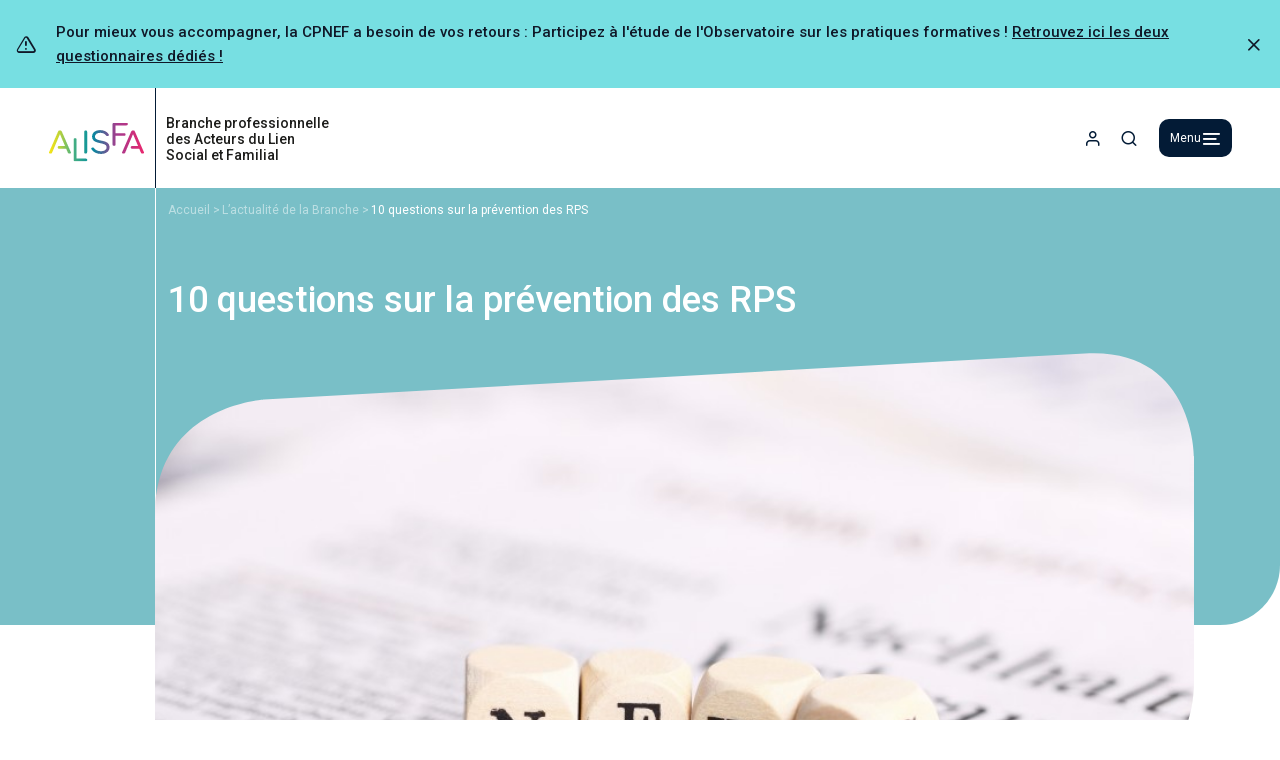

--- FILE ---
content_type: text/html; charset=UTF-8
request_url: https://www.alisfa.fr/actualites/10-questions-sur-la-prevention-des-rps/
body_size: 8226
content:
<!DOCTYPE html>
<html lang="fr-FR" class="is-color-4">
  <head>
    <meta charset="UTF-8">
    <meta name="viewport" content="width=device-width, initial-scale=1, maximum-scale=1">
    <meta name="format-detection" content="telephone=no">
    <script>
    //Fix pour windows phone, rwd
    if (navigator.userAgent.match(/IEMobile\/10\.0/)) {
      var msViewportStyle = document.createElement("style");
      msViewportStyle.appendChild(
        document.createTextNode(
          "@-ms-viewport{width:auto!important}"
        )
      );
      document.getElementsByTagName("head")[0].
      appendChild(msViewportStyle);
    }
    </script>
    <!-- favicon & app icons -->
    <link rel="apple-touch-icon" sizes="180x180" href="https://www.alisfa.fr/apple-touch-icon.png">
    <link rel="icon" type="image/png" sizes="32x32" href="https://www.alisfa.fr/favicon-32x32.png">
    <link rel="icon" type="image/png" sizes="16x16" href="https://www.alisfa.fr/favicon-16x16.png">
    <link rel="manifest" href="https://www.alisfa.fr/site.webmanifest">
    <link rel="mask-icon" href="https://www.alisfa.fr/safari-pinned-tab.svg" color="#1a2a53">
    <meta name="msapplication-TileColor" content="#1a2a53">
    <meta name="theme-color" content="#1a2a53">
    <!-- Google Analytics -->
    <meta name='robots' content='index, follow, max-image-preview:large, max-snippet:-1, max-video-preview:-1' />
	<style>img:is([sizes="auto" i], [sizes^="auto," i]) { contain-intrinsic-size: 3000px 1500px }</style>
	<title>10 questions sur la prévention des RPS &#8212; Alisfa</title>
	<link rel="canonical" href="https://www.alisfa.fr/actualites/10-questions-sur-la-prevention-des-rps/" />
	<meta property="og:locale" content="fr_FR" />
	<meta property="og:type" content="article" />
	<meta property="og:title" content="10 questions sur la prévention des RPS &#8212; Alisfa" />
	<meta property="og:url" content="https://www.alisfa.fr/actualites/10-questions-sur-la-prevention-des-rps/" />
	<meta property="og:site_name" content="Alisfa" />
	<meta property="article:published_time" content="2019-10-30T14:32:00+00:00" />
	<meta property="article:modified_time" content="2024-02-09T15:33:55+00:00" />
	<meta property="og:image" content="https://www.alisfa.fr/wp-content/uploads/2023/11/900x600-invitation-conference-marseille-sante-alisfa-actualite-01.jpeg" />
	<meta property="og:image:width" content="900" />
	<meta property="og:image:height" content="600" />
	<meta property="og:image:type" content="image/jpeg" />
	<meta name="author" content="@dmin_alisfa89" />
	<meta name="twitter:card" content="summary_large_image" />
	<script type="application/ld+json" class="yoast-schema-graph">{"@context":"https://schema.org","@graph":[{"@type":"WebPage","@id":"https://www.alisfa.fr/actualites/10-questions-sur-la-prevention-des-rps/","url":"https://www.alisfa.fr/actualites/10-questions-sur-la-prevention-des-rps/","name":"10 questions sur la prévention des RPS &#8212; Alisfa","isPartOf":{"@id":"https://www.alisfa.fr/#website"},"primaryImageOfPage":{"@id":"https://www.alisfa.fr/actualites/10-questions-sur-la-prevention-des-rps/#primaryimage"},"image":{"@id":"https://www.alisfa.fr/actualites/10-questions-sur-la-prevention-des-rps/#primaryimage"},"thumbnailUrl":"https://www.alisfa.fr/wp-content/uploads/2023/11/900x600-invitation-conference-marseille-sante-alisfa-actualite-01.jpeg","datePublished":"2019-10-30T14:32:00+00:00","dateModified":"2024-02-09T15:33:55+00:00","author":{"@id":"https://www.alisfa.fr/#/schema/person/3f592ef2e107044547ef0fc6d4854827"},"breadcrumb":{"@id":"https://www.alisfa.fr/actualites/10-questions-sur-la-prevention-des-rps/#breadcrumb"},"inLanguage":"fr-FR","potentialAction":[{"@type":"ReadAction","target":["https://www.alisfa.fr/actualites/10-questions-sur-la-prevention-des-rps/"]}]},{"@type":"ImageObject","inLanguage":"fr-FR","@id":"https://www.alisfa.fr/actualites/10-questions-sur-la-prevention-des-rps/#primaryimage","url":"https://www.alisfa.fr/wp-content/uploads/2023/11/900x600-invitation-conference-marseille-sante-alisfa-actualite-01.jpeg","contentUrl":"https://www.alisfa.fr/wp-content/uploads/2023/11/900x600-invitation-conference-marseille-sante-alisfa-actualite-01.jpeg","width":900,"height":600},{"@type":"BreadcrumbList","@id":"https://www.alisfa.fr/actualites/10-questions-sur-la-prevention-des-rps/#breadcrumb","itemListElement":[{"@type":"ListItem","position":1,"name":"Home","item":"https://www.alisfa.fr/"},{"@type":"ListItem","position":2,"name":"10 questions sur la prévention des RPS"}]},{"@type":"WebSite","@id":"https://www.alisfa.fr/#website","url":"https://www.alisfa.fr/","name":"Alisfa","description":"","potentialAction":[{"@type":"SearchAction","target":{"@type":"EntryPoint","urlTemplate":"https://www.alisfa.fr/?s={search_term_string}"},"query-input":{"@type":"PropertyValueSpecification","valueRequired":true,"valueName":"search_term_string"}}],"inLanguage":"fr-FR"},{"@type":"Person","@id":"https://www.alisfa.fr/#/schema/person/3f592ef2e107044547ef0fc6d4854827","name":"@dmin_alisfa89","sameAs":["https://www.alisfa.fr"]}]}</script>
<link rel='dns-prefetch' href='//fonts.googleapis.com' />
<link rel='stylesheet' id='google-fonts-css' href='https://fonts.googleapis.com/css2?family=Nunito:wght@900&#038;family=Roboto:ital,wght@0,400;0,500;0,700;1,400;1,500;1,700&#038;display=swap' type='text/css' media='all' />
<link rel='stylesheet' id='main-style-css' href='https://www.alisfa.fr/wp-content/themes/alisfa/build/css/style.css?ver=1764927204' type='text/css' media='all' />
<script type="text/javascript" src="https://www.alisfa.fr/wordpress/wp-includes/js/jquery/jquery.min.js?ver=3.7.1" id="jquery-core-js"></script>
<script type="text/javascript" src="https://www.alisfa.fr/wordpress/wp-includes/js/jquery/jquery-migrate.min.js?ver=3.4.1" id="jquery-migrate-js"></script>
<script type="application/ld+json">
{
    "@context": "http://schema.org",
    "@type": "BreadcrumbList",
    "itemListElement": [
        {
            "@type": "listItem",
            "position": 1,
            "name": "Accueil",
            "item": "https://www.alisfa.fr/"
        },
        {
            "@type": "listItem",
            "position": 2,
            "name": "L’actualité de la Branche",
            "item": "https://www.alisfa.fr/actualites/"
        },
        {
            "@type": "listItem",
            "position": 3,
            "name": "10 questions sur la prévention des RPS"
        }
    ]
}
</script>  </head>
  <body class="" data-instant-no-mousedown-shortcut>
    <header id="header" class="header" role="banner">
      <article class="header_alert alertBanner f1-15 txt-600" id="alert-pour-mieux-vous-accompagner-la-cpnef-a-besoin-de-vos-retours-participez-a-l-etude-de-l-observatoire-sur-les-pratiques-formatives"><p class="alertBanner_inner">Pour mieux vous accompagner, la CPNEF a besoin de vos retours : Participez à l'étude de l'Observatoire sur les pratiques formatives ! <a class="alertBanner_lk" href="https://www.alisfa.fr/actualites/participez-a-l-etude-sur-les-pratiques-et-besoins-en-matiere-de-formation/">Retrouvez ici les deux questionnaires dédiés !</a></p><p class="alertBanner_close"><button type="button" class="js-alert-close"><span class="icon-x"></span><span class="srOnly">Fermer l’alerte</span></button></p></article>      <div class="header_wrapper">
        <a class="header_logo" href="https://www.alisfa.fr/" rel="home"><span class="srOnly">Accueil</span></a>
        <nav id="nav" class="header_nav header_nav-1 nav nav-1" role="navigation">
          <ul class="nav_wrapper"><li class="nav_i"><a href="https://www.alisfa.fr/qui-sommes-nous/">Qui sommes-nous ?</a><div class="nav_sub navSub"><div class="navSub_inner"><div class="navSub_side"><p class="navSub_sideTitle f1-24 txt-600 c-1">Qui sommes-nous ?</p><p class="navSub_sideBtn"><a class="btn" href="https://www.alisfa.fr/qui-sommes-nous/">En savoir plus</a></p></div><div class="navSub_childs"><p class="navSub_childsTitle f1-16">Dans cette rubrique</p>
<ul class="navSub_childsList f1-24 txt-600 c-1">
	<li class="nav_si"><a href="https://www.alisfa.fr/qui-sommes-nous/presentation/">Présentation</a></li>
	<li class="nav_si"><a href="https://www.alisfa.fr/qui-sommes-nous/questions-frequentes/">Questions fréquentes</a></li>
	<li class="nav_si"><a href="https://www.alisfa.fr/qui-sommes-nous/composition/">Composition</a></li>
	<li class="nav_si"><a href="https://www.alisfa.fr/qui-sommes-nous/metiers/">Métiers</a></li>
	<li class="nav_si"><a href="https://www.alisfa.fr/qui-sommes-nous/chiffres-cles/">Chiffres-clés</a></li>
</ul>
</div></div></div></li>
<li class="nav_i"><a href="https://www.alisfa.fr/convention-collective/">Convention collective</a><div class="nav_sub navSub"><div class="navSub_inner"><div class="navSub_side"><p class="navSub_sideTitle f1-24 txt-600 c-1">Convention collective</p><p class="navSub_sideBtn"><a class="btn" href="https://www.alisfa.fr/convention-collective/">En savoir plus</a></p></div><div class="navSub_childs"><p class="navSub_childsTitle f1-16">Dans cette rubrique</p>
<ul class="navSub_childsList f1-24 txt-600 c-1">
	<li class="nav_si"><a href="https://www.alisfa.fr/actualites/categorie/convention-collective/">Actualités</a></li>
	<li class="nav_si"><a href="https://www.alisfa.fr/convention-collective/ccn/">La CPPNI</a></li>
	<li class="nav_si"><a href="https://www.alisfa.fr/convention-collective/thematiques/">Convention Collective Nationale</a></li>
	<li class="nav_si"><a href="https://www.alisfa.fr/convention-collective/avis-d-interpretation-et-deliberation/">Avis d’interprétation et délibération</a></li>
	<li class="nav_si"><a href="https://www.alisfa.fr/convention-collective/nos-communications-et-outils/">Nos communications et outils</a></li>
</ul>
</div></div></div></li>
<li class="nav_i"><a href="https://www.alisfa.fr/emploi-et-formation/">Emploi et formation</a><div class="nav_sub navSub"><div class="navSub_inner"><div class="navSub_side"><p class="navSub_sideTitle f1-24 txt-600 c-1">Emploi et formation</p><p class="navSub_sideBtn"><a class="btn" href="https://www.alisfa.fr/emploi-et-formation/">En savoir plus</a></p></div><div class="navSub_childs"><p class="navSub_childsTitle f1-16">Dans cette rubrique</p>
<ul class="navSub_childsList f1-24 txt-600 c-1">
	<li class="nav_si"><a href="https://www.alisfa.fr/actualites/categorie/emploi-formation/">Actualités</a></li>
	<li class="nav_si"><a href="https://www.alisfa.fr/emploi-et-formation/a-cpnef/">La CPNEF</a></li>
	<li class="nav_si"><a href="https://www.alisfa.fr/emploi-et-formation/le-financement-de-la-formation-dans-la-branche/">Le financement de la formation dans la Branche</a></li>
	<li class="nav_si"><a href="https://www.alisfa.fr/emploi-et-formation/nos-communications-et-outils/">Nos communications et outils</a></li>
	<li class="nav_si"><a href="https://www.alisfa.fr/emploi-et-formation/referents-en-regions/">Référents en régions</a></li>
	<li class="nav_si"><a href="https://www.alisfa.fr/emploi-et-formation/gpec/">Métiers et parcours</a></li>
</ul>
</div></div></div></li>
<li class="nav_i"><a href="https://www.alisfa.fr/observatoire/">Observatoire</a><div class="nav_sub navSub"><div class="navSub_inner"><div class="navSub_side"><p class="navSub_sideTitle f1-24 txt-600 c-1">Observatoire</p><p class="navSub_sideBtn"><a class="btn" href="https://www.alisfa.fr/observatoire/">En savoir plus</a></p></div><div class="navSub_childs"><p class="navSub_childsTitle f1-16">Dans cette rubrique</p>
<ul class="navSub_childsList f1-24 txt-600 c-1">
	<li class="nav_si"><a href="https://www.alisfa.fr/observatoire/panorama/">Panorama</a></li>
	<li class="nav_si"><a href="https://www.alisfa.fr/observatoire/questionnaire/">Questionnaire annuel 2025</a></li>
	<li class="nav_si"><a href="https://www.alisfa.fr/observatoire/autres-etudes/">Autres études</a></li>
</ul>
</div></div></div></li>
<li class="nav_i"><a href="https://www.alisfa.fr/sante/">Santé</a><div class="nav_sub navSub"><div class="navSub_inner"><div class="navSub_side"><p class="navSub_sideTitle f1-24 txt-600 c-1">Santé</p><p class="navSub_sideBtn"><a class="btn" href="https://www.alisfa.fr/sante/">En savoir plus</a></p></div><div class="navSub_childs"><p class="navSub_childsTitle f1-16">Dans cette rubrique</p>
<ul class="navSub_childsList f1-24 txt-600 c-1">
	<li class="nav_si"><a href="https://www.alisfa.fr/actualites/categorie/sante-et-prevoyance/">Actualités</a></li>
	<li class="nav_si"><a href="https://www.alisfa.fr/sante/la-cpsp/">La commission paritaire (CPSP)</a></li>
	<li class="nav_si"><a href="https://www.alisfa.fr/sante/aides-financieres-et-contacts-utiles/">Aides financières et contacts utiles</a></li>
	<li class="nav_si"><a href="https://www.alisfa.fr/sante/formalites/">Formalités</a></li>
	<li class="nav_si"><a href="https://www.alisfa.fr/sante/prevoyance-et-complementaire-sante/">Prévoyance et complémentaire santé</a></li>
	<li class="nav_si"><a href="https://www.alisfa.fr/sante/ameliorer-la-sante-au-travail/">Améliorer la santé au travail</a></li>
	<li class="nav_si"><a href="https://www.alisfa.fr/sante/quiz-sante-au-travail/">Quiz santé au travail</a></li>
</ul>
</div></div></div></li>
<li class="nav_i"><a href="https://www.alisfa.fr/fonds-de-solidarite/">Fonds de solidarité</a></li>
</ul>        </nav>
        <div class="header_nav header_nav-2 nav nav-2"><ul class="nav_wrapper">
          <li class="nav_i nav_i-account"><a href="https://www.alisfa.fr/espace-adherent/"><span class="icon-user"></span><span class="srOnly"> Espace adhérent</span></a><div class="nav_sub navSub"><div class="navSub_inner navSub_inner-account"><form class="rawForm rawForm-login" action="https://www.alisfa.fr/espace-adherent/" method="POST"><p class="rawForm_txt f1-16" aria-hidden="true">Connectez-vous à votre espace adhérent</p><div class="rawForm_fields"><p class="rawForm_field"><label for="headlogin_icom" class="srOnly">Numéro Icom Uniformation (huit chiffres)</label><input type="text" name="icom" id="headlogin_icom" value="" required="required" aria-required="true" placeholder="Numéro Icom Uniformation (huit chiffres)" /></p><p class="rawForm_field"><label for="headlogin_log" class="srOnly">Adresse courriel</label><input type="email" name="login" id="headlogin_log" value="" required="required" aria-required="true" placeholder="Adresse courriel" /></p><p class="rawForm_field"><label for="headlogin_pass" class="srOnly">Mot de passe</label><input type="password" name="pass" id="headlogin_pass" value="" required="required" aria-required="true" placeholder="Mot de passe" /></p><p class="rawForm_submit"><button class="btn btn-c2" type="submit">Connexion</button><input type="hidden" id="nonce_account_login_name" name="nonce_account_login_name" value="f293957c3a" /><input type="hidden" name="_wp_http_referer" value="/actualites/10-questions-sur-la-prevention-des-rps/" /><input type="hidden" name="postlogin" value="1"></p></div><p class="rawForm_links c-1-d f1-16"><a class="" href="https://www.alisfa.fr/espace-adherent/mot-de-passe-oublie/">Mot de passe oublié ?</a><a class="" href="https://www.alisfa.fr/espace-adherent/creer-un-compte/">Créer un compte</a></p></form></div></div></li><li class="nav_i nav_i-search"><a href="https://www.alisfa.fr/recherche/"><span class="icon-search"></span><span class="srOnly"> Recherche</span></a><div class="nav_sub navSub"><div class="navSub_inner navSub_inner-search searchMod"><form class="rawForm rawForm-search" action="https://www.alisfa.fr/" method="get">
	<p class="rawForm_txt f1-16" aria-hidden="true">Tapez ici votre recherche :</p>
	<div class="rawForm_fields">
		<p class="rawForm_field rawForm_field-s searchInput">
			<label for="search-1" class="srOnly">Tapez ici votre recherche :</label>
			<input type="search" name="s" id="search-1" value="" placeholder="" required />
					</p>
		<p class="rawForm_submit">
			<button class="btn btn-c2" type="submit">Rechercher</button>
		</p>
	</div>
</form>
</div></div></li>        </ul></div>
        <button class="header_trigger" type="button" id="menuTrigger"><span>Menu</span> <span class="icon-menu-2"></span></button>
      </div>
    </header>

    <main id="main" class="main" role="main">

<article class="page page-post">
    
<header class="wrapper page_header pHeader-visuel pHeader"><ol class="pHeader_bc bc f1-12"><li><a href="https://www.alisfa.fr/">Accueil</a></li><li><a href="https://www.alisfa.fr/actualites/">L’actualité de la Branche</a></li><li class="is-active"><a href="https://www.alisfa.fr/actualites/10-questions-sur-la-prevention-des-rps/">10 questions sur la prévention des RPS</a></li></ol>




<h1 class="pHeader_title f1-48 txt-600">10 questions sur la prévention des RPS</h1>







<p class="pHeader_visuel"><noscript><img decoding="async" class="cv cv-img" src="https://www.alisfa.fr/wp-content/uploads/2023/11/900x600-invitation-conference-marseille-sante-alisfa-actualite-01.jpeg" srcset="https://www.alisfa.fr/wp-content/uploads/2023/11/900x600-invitation-conference-marseille-sante-alisfa-actualite-01-500x333.jpeg 500w, https://www.alisfa.fr/wp-content/uploads/2023/11/900x600-invitation-conference-marseille-sante-alisfa-actualite-01-300x200.jpeg 300w, https://www.alisfa.fr/wp-content/uploads/2023/11/900x600-invitation-conference-marseille-sante-alisfa-actualite-01.jpeg 900w" sizes="(max-width: 49.9375rem) calc(100vw - 2rem), calc(100vw - 15.0625rem)" alt="" /></noscript><img class="cv cv-img lazyload" data-src="https://www.alisfa.fr/wp-content/uploads/2023/11/900x600-invitation-conference-marseille-sante-alisfa-actualite-01.jpeg" data-srcset="https://www.alisfa.fr/wp-content/uploads/2023/11/900x600-invitation-conference-marseille-sante-alisfa-actualite-01-500x333.jpeg 500w, https://www.alisfa.fr/wp-content/uploads/2023/11/900x600-invitation-conference-marseille-sante-alisfa-actualite-01-300x200.jpeg 300w, https://www.alisfa.fr/wp-content/uploads/2023/11/900x600-invitation-conference-marseille-sante-alisfa-actualite-01.jpeg 900w" sizes="(max-width: 49.9375rem) calc(100vw - 2rem), calc(100vw - 15.0625rem)" alt=""></p>
</header>

<div class="wrapper page_content">
<div class="page_txtWrapper"><section class="page_contentMain page_contentMain-txt txt">
<p>Le réseau Anact Aract a publié un nouveau guide « 10 questions sur la prévention des RPS » avec notamment une méthode pour établir un diagnostic et construire un plan d’action.</p>



<div class="btnDl"><a href="https://www.alisfa.fr/wp-content/uploads/2023/11/10-questions-sur-la-prevention-des-rps-10qs-anact-2019-rps-165x215-bd.pdf" class="btnDl_lk" target="_blank" rel="noreferrer noopener"><span class="btnDl_t"><span class="btnDl_t"><span class="btnDl_t">Télécharger le document</span><span class="btnDl_infos"></span></span><span class="btnDl_infos">Fichier PDF &#8211; 3 Mo</span></span><span class="btnDl_infos">Fichier PDF - 3 Mo</span></a></div>
</section></div>


<section class="page_rebond rebond rebond-post bg"><h2 class="rebond_t f1-36 txt-600">Sur le même sujet</h2><div class="rebond_list grid3"><article class="modCard rebond_i grid3_i"><a class="modCard_lk" href="https://www.alisfa.fr/actualites/participez-a-l-etude-sur-les-pratiques-et-besoins-en-matiere-de-formation/"><p class="modCard_img"><noscript><img decoding="async" class="cv cv-img" src="https://www.alisfa.fr/wp-content/uploads/2025/12/20230523_476881-1800x1200.jpg" srcset="https://www.alisfa.fr/wp-content/uploads/2025/12/20230523_476881-500x333.jpg 500w, https://www.alisfa.fr/wp-content/uploads/2025/12/20230523_476881-1800x1200.jpg 1800w, https://www.alisfa.fr/wp-content/uploads/2025/12/20230523_476881-1000x667.jpg 1000w, https://www.alisfa.fr/wp-content/uploads/2025/12/20230523_476881-1536x1024.jpg 1536w, https://www.alisfa.fr/wp-content/uploads/2025/12/20230523_476881-2048x1365.jpg 2048w, https://www.alisfa.fr/wp-content/uploads/2025/12/20230523_476881-2500x1667.jpg 2500w, https://www.alisfa.fr/wp-content/uploads/2025/12/20230523_476881-300x200.jpg 300w" sizes="(max-width: 42.5rem) calc(110vw - 2.1875rem), (max-width: 49.9375rem) calc(55vw - 3.25rem), (max-width: 62.5rem) calc(55vw - 7rem), calc(36.66667vw - 5.375rem)" alt=""></noscript><img class="cv cv-img lazyload" data-src="https://www.alisfa.fr/wp-content/uploads/2025/12/20230523_476881-1800x1200.jpg" data-srcset="https://www.alisfa.fr/wp-content/uploads/2025/12/20230523_476881-500x333.jpg 500w, https://www.alisfa.fr/wp-content/uploads/2025/12/20230523_476881-1800x1200.jpg 1800w, https://www.alisfa.fr/wp-content/uploads/2025/12/20230523_476881-1000x667.jpg 1000w, https://www.alisfa.fr/wp-content/uploads/2025/12/20230523_476881-1536x1024.jpg 1536w, https://www.alisfa.fr/wp-content/uploads/2025/12/20230523_476881-2048x1365.jpg 2048w, https://www.alisfa.fr/wp-content/uploads/2025/12/20230523_476881-2500x1667.jpg 2500w, https://www.alisfa.fr/wp-content/uploads/2025/12/20230523_476881-300x200.jpg 300w" sizes="(max-width: 42.5rem) calc(110vw - 2.1875rem), (max-width: 49.9375rem) calc(55vw - 3.25rem), (max-width: 62.5rem) calc(55vw - 7rem), calc(36.66667vw - 5.375rem)" alt=""></p><h3 class="modCard_t f1-24 c-1-d txt-600">Prolongation de l’étude sur les pratiques et besoins en matière de formation !</h3><p class="modCard_txt f1-16 c-txt">(Jusqu&rsquo;au 19 décembre 2025 !) Une enquête destinée à mireux comprendre les pratiques et besoins en matière de formation des employeurs et salariés de la Branche Alisfa.</p></a></article><article class="modCard rebond_i grid3_i"><a class="modCard_lk" href="https://www.alisfa.fr/actualites/suivez-la-branche-alisfa-sur-linkedin-et-facebook/"><p class="modCard_img"><noscript><img decoding="async" class="cv cv-img" src="https://www.alisfa.fr/wp-content/uploads/2025/10/retrouvez-la-branche-alisfa-sur-linkedin-et-facebook-4-1800x1350.jpg" srcset="https://www.alisfa.fr/wp-content/uploads/2025/10/retrouvez-la-branche-alisfa-sur-linkedin-et-facebook-4-500x375.jpg 500w, https://www.alisfa.fr/wp-content/uploads/2025/10/retrouvez-la-branche-alisfa-sur-linkedin-et-facebook-4-1800x1350.jpg 1800w, https://www.alisfa.fr/wp-content/uploads/2025/10/retrouvez-la-branche-alisfa-sur-linkedin-et-facebook-4-1000x750.jpg 1000w, https://www.alisfa.fr/wp-content/uploads/2025/10/retrouvez-la-branche-alisfa-sur-linkedin-et-facebook-4-1536x1152.jpg 1536w, https://www.alisfa.fr/wp-content/uploads/2025/10/retrouvez-la-branche-alisfa-sur-linkedin-et-facebook-4-2048x1536.jpg 2048w, https://www.alisfa.fr/wp-content/uploads/2025/10/retrouvez-la-branche-alisfa-sur-linkedin-et-facebook-4-2500x1875.jpg 2500w, https://www.alisfa.fr/wp-content/uploads/2025/10/retrouvez-la-branche-alisfa-sur-linkedin-et-facebook-4-300x225.jpg 300w" sizes="(max-width: 42.5rem) calc(110vw - 2.1875rem), (max-width: 49.9375rem) calc(55vw - 3.25rem), (max-width: 62.5rem) calc(55vw - 7rem), calc(36.66667vw - 5.375rem)" alt=""></noscript><img class="cv cv-img lazyload" data-src="https://www.alisfa.fr/wp-content/uploads/2025/10/retrouvez-la-branche-alisfa-sur-linkedin-et-facebook-4-1800x1350.jpg" data-srcset="https://www.alisfa.fr/wp-content/uploads/2025/10/retrouvez-la-branche-alisfa-sur-linkedin-et-facebook-4-500x375.jpg 500w, https://www.alisfa.fr/wp-content/uploads/2025/10/retrouvez-la-branche-alisfa-sur-linkedin-et-facebook-4-1800x1350.jpg 1800w, https://www.alisfa.fr/wp-content/uploads/2025/10/retrouvez-la-branche-alisfa-sur-linkedin-et-facebook-4-1000x750.jpg 1000w, https://www.alisfa.fr/wp-content/uploads/2025/10/retrouvez-la-branche-alisfa-sur-linkedin-et-facebook-4-1536x1152.jpg 1536w, https://www.alisfa.fr/wp-content/uploads/2025/10/retrouvez-la-branche-alisfa-sur-linkedin-et-facebook-4-2048x1536.jpg 2048w, https://www.alisfa.fr/wp-content/uploads/2025/10/retrouvez-la-branche-alisfa-sur-linkedin-et-facebook-4-2500x1875.jpg 2500w, https://www.alisfa.fr/wp-content/uploads/2025/10/retrouvez-la-branche-alisfa-sur-linkedin-et-facebook-4-300x225.jpg 300w" sizes="(max-width: 42.5rem) calc(110vw - 2.1875rem), (max-width: 49.9375rem) calc(55vw - 3.25rem), (max-width: 62.5rem) calc(55vw - 7rem), calc(36.66667vw - 5.375rem)" alt=""></p><h3 class="modCard_t f1-24 c-1-d txt-600">Suivez la Branche Alisfa sur LinkedIn et Facebook !</h3><p class="modCard_txt f1-16 c-txt">@ Alisfa la Branche professionnelle</p></a></article><article class="modCard rebond_i grid3_i"><a class="modCard_lk" href="https://www.alisfa.fr/actualites/webinaire-prevoyance-sante-ce-qui-change-au-01-01-2026/"><p class="modCard_img"><noscript><img decoding="async" class="cv cv-img" src="https://www.alisfa.fr/wp-content/uploads/2025/10/img_2286-1800x1350.jpeg" srcset="https://www.alisfa.fr/wp-content/uploads/2025/10/img_2286-500x375.jpeg 500w, https://www.alisfa.fr/wp-content/uploads/2025/10/img_2286-1800x1350.jpeg 1800w, https://www.alisfa.fr/wp-content/uploads/2025/10/img_2286-1000x750.jpeg 1000w, https://www.alisfa.fr/wp-content/uploads/2025/10/img_2286-1536x1152.jpeg 1536w, https://www.alisfa.fr/wp-content/uploads/2025/10/img_2286-300x225.jpeg 300w, https://www.alisfa.fr/wp-content/uploads/2025/10/img_2286.jpeg 2048w" sizes="(max-width: 42.5rem) calc(110vw - 2.1875rem), (max-width: 49.9375rem) calc(55vw - 3.25rem), (max-width: 62.5rem) calc(55vw - 7rem), calc(36.66667vw - 5.375rem)" alt="" /></noscript><img class="cv cv-img lazyload" data-src="https://www.alisfa.fr/wp-content/uploads/2025/10/img_2286-1800x1350.jpeg" data-srcset="https://www.alisfa.fr/wp-content/uploads/2025/10/img_2286-500x375.jpeg 500w, https://www.alisfa.fr/wp-content/uploads/2025/10/img_2286-1800x1350.jpeg 1800w, https://www.alisfa.fr/wp-content/uploads/2025/10/img_2286-1000x750.jpeg 1000w, https://www.alisfa.fr/wp-content/uploads/2025/10/img_2286-1536x1152.jpeg 1536w, https://www.alisfa.fr/wp-content/uploads/2025/10/img_2286-300x225.jpeg 300w, https://www.alisfa.fr/wp-content/uploads/2025/10/img_2286.jpeg 2048w" sizes="(max-width: 42.5rem) calc(110vw - 2.1875rem), (max-width: 49.9375rem) calc(55vw - 3.25rem), (max-width: 62.5rem) calc(55vw - 7rem), calc(36.66667vw - 5.375rem)" alt=""></p><h3 class="modCard_t f1-24 c-1-d txt-600">Replay du webinaire Prévoyance &#038; Santé : ce qui change au 1er janvier 2026</h3><p class="modCard_txt f1-16 c-txt">Retrouvez le replay du webinaire accompagné de son support, des réponses aux questions posées au cours de la présentation ainsi que les avenants 01-25 et 02-25 en cliquant ci-dessous</p></a></article></div></section></div>
</article>

        </main><!-- #main -->

        <footer id="footer" class="footer f1-16" role="contentinfo">
          <div class="footer_newsletter nlSection wrapper bg-1 c-w"><div class="nlSection_cont"><p class="nlSection_t f1-30 txt-600">Abonnez-vous à notre newsletter</p><p class="nlSection_txt f1-20">Et recevez notre actualité, événements et articles dans votre boîte mail</p></div><form action="https://0eb759be.sibforms.com/serve/[base64]" target="_blank" class="nlSection_form"><input type="email" name="EMAIL" id="newsletter-email" value="" placeholder="Votre adresse e-mail" required /><button type="submit" class="btn btn-red">Abonnez-vous</button></form></div><div class="footer_cont wrapper bg-1-l c-w"><div class="footer_cols"><div class="footer_col"><p class="footer_logo"><a href="https://www.alisfa.fr/" rel="home"><img src="https://www.alisfa.fr/wp-content/themes/alisfa/img/logo-2025.svg" alt="Alisfa"> <span>Branche professionnelle <br>des Acteurs du Lien <br>Social et Familial</span></a></p><ul class="footer_nav txt-600"><li><a href="https://www.alisfa.fr/qui-sommes-nous/">Qui sommes-nous ?</a></li>
<li><a href="https://www.alisfa.fr/contact/">Contact</a></li>
<li><a href="https://www.alisfa.fr/mentions-legales/">Mentions légales et crédits</a></li>
</ul></div><div class="footer_col"><ul class="footer_logos"><li><a target="_blank" rel="noreferrer noopener" href="https://sante-sociaux.cfdt.fr/"><img src="https://www.alisfa.fr/wp-content/uploads/2022/11/cfdt-sante-sociaux.png" srcset="" sizes="4.75rem" alt="CFDT santé Sociaux"></a></li>
<li><a target="_blank" rel="noreferrer noopener" href="https://uspaoc-cgt.fr/"><img src="https://www.alisfa.fr/wp-content/uploads/2022/11/uspaoc.png" srcset="" sizes="4.75rem" alt="USPAOC"></a></li>
<li><a target="_blank" rel="noreferrer noopener" href="https://www.fnasfo.fr/"><img src="https://www.alisfa.fr/wp-content/uploads/2022/11/fnasfo.jpg" srcset="" sizes="4.75rem" alt="FNASFO"></a></li>
<li><a target="_blank" rel="noreferrer noopener" href="https://www.elisfa.fr/"><img src="https://www.alisfa.fr/wp-content/uploads/2022/11/elisfa.png" srcset="" sizes="4.75rem" alt="ELISFA"></a></li>
</ul><ul class="footer_nav txt-600"><li><a href="https://www.alisfa.fr/espace-negociateur/">Espace négociateur</a></li></ul></div></div><p class="footer_copy">&copy; 2025 Alisfa. Tous droits réservés.</p></div>          <svg class="svgClipPath" height="0" width="0">
            <clipPath id="svgPathLogo" clipPathUnits="objectBoundingBox"><path d="M1,0.211 c0,0,0,-0.223,-0.105,-0.21 L0.105,0.095 c0,0,-0.105,0.013,-0.105,0.235 v0.459 c0,0,0,0.223,0.105,0.21 l0.79,-0.095 c0,0,0.105,-0.013,0.105,-0.235 V0.211"></path></clipPath>
          </svg>
        </footer>

        <script type="speculationrules">
{"prefetch":[{"source":"document","where":{"and":[{"href_matches":"\/*"},{"not":{"href_matches":["\/wordpress\/wp-*.php","\/wordpress\/wp-admin\/*","\/wp-content\/uploads\/*","\/wp-content\/*","\/wp-content\/plugins\/*","\/wp-content\/themes\/alisfa\/*","\/*\\?(.+)"]}},{"not":{"selector_matches":"a[rel~=\"nofollow\"]"}},{"not":{"selector_matches":".no-prefetch, .no-prefetch a"}}]},"eagerness":"conservative"}]}
</script>
<!-- Matomo --><script>
(function () {
function initTracking() {
var _paq = window._paq = window._paq || [];
_paq.push(['trackPageView']);_paq.push(['enableLinkTracking']);_paq.push(['alwaysUseSendBeacon']);_paq.push(['setTrackerUrl', "\/\/www.alisfa.fr\/wp-content\/plugins\/matomo\/app\/matomo.php"]);_paq.push(['setSiteId', '1']);var d=document, g=d.createElement('script'), s=d.getElementsByTagName('script')[0];
g.type='text/javascript'; g.async=true; g.src="\/\/www.alisfa.fr\/wp-content\/uploads\/matomo\/matomo.js"; s.parentNode.insertBefore(g,s);
}
if (document.prerendering) {
	document.addEventListener('prerenderingchange', initTracking, {once: true});
} else {
	initTracking();
}
})();
</script>
<!-- End Matomo Code --><script type="text/javascript" src="https://www.alisfa.fr/wp-content/themes/alisfa/lib/tarteaucitron/tarteaucitron.js" id="tarteaucitron-script-js"></script>
<script type="text/javascript" type="module" defer src="https://www.alisfa.fr/wp-content/themes/alisfa/lib/instant.page.js" id="instantpage-script-js"></script>
<script type="text/javascript" id="main-script-js-extra">
/* <![CDATA[ */
var url = {"home":"https:\/\/www.alisfa.fr\/","upload":"https:\/\/www.alisfa.fr\/wp-content\/uploads\/","theme":"https:\/\/www.alisfa.fr\/wp-content\/themes\/alisfa\/","ajax":"https:\/\/www.alisfa.fr\/wordpress\/wp-admin\/admin-ajax.php","cookie_path":"\/","cookie_domain":""};
var str = {"close":"Fermer","competences":"Comp\u00e9tences","competences_search":"Rechercher une comp\u00e9tence","competences_search_placeholder":"Ex. transmettre","competences_modal_help":"<p><strong>\u00c0 noter<\/strong><\/p>\n<ul>\n    <li>Pas d\u2019obligation de choisir une comp\u00e9tence par famille<\/li>\n    <li>Pas de nombre minimum<\/li>\n<\/ul>\n<p><strong>Vous pouvez fermer la fen\u00eatre.<\/strong><\/p>\n<p>Vous pouvez fermer la fen\u00eatre. Il sera toujours possible de venir modifier la s\u00e9lection.<\/p>","demande_delete_confirm":"Confirmer la suppression ?","search":"Recherche","categories":"Cat\u00e9gories","field_invalid_required":"Ce champ est obligatoire.","field_invalid_email":"Veuillez entrer une adresse mail valide.","field_invalid_url":"Veuillez entrer une url valide.","field_invalid_number":"Veuillez entrer un nombre.","field_invalid_number_out":"Veuillez entrer un nombre entre %1$s et %2$s.","field_invalid_number_under":"Veuillez entrer un nombre plus grand que %s.","field_invalid_number_over":"Veuillez entrer un nombre plus petit que %s.","field_invalid_date_format":"Veuillez saisir une date au format JJ\/MM\/AAAA.","field_invalid_date_invalid":"Veuillez saisir une date existante.","field_invalid_date_futur":"Veuillez saisir une date future.","field_invalid_date_past":"Veuillez saisir une date pass\u00e9e.","field_invalid_year_actions":"Attention la date doit \u00eatre sur l\u2019ann\u00e9e %s, merci de corriger.","field_invalid_date_min":"Veuillez saisir une date apr\u00e8s le %s","field_invalid_date_max":"Veuillez saisir une date avant le %s","field_invalid_file_type":"Veuillez s\u00e9lectionner un fichier valide (%s).","field_invalid_files_type":"Veuillez s\u00e9lectionner des fichiers valides (%s).","field_invalid_file_size":"Veuillez s\u00e9lectionner un fichier de moins de %sMo.","field_invalid_files_size":"Veuillez s\u00e9lectionner des fichiers de moins de %sMo.","field_invalid_files_limit":"Veuillez s\u00e9lectionner %s fichiers au maximum.","field_invalid_maxlength":"Veuillez saisir moins de %s caract\u00e8res.","field_invalid_exactlength":"Veuillez saisir %s caract\u00e8res.","field_invalid_exactlength_number":"Veuillez saisir %s chiffres.","field_invalid_pattern_number":"Veuillez saisir seulement des chiffres.","field_invalid_pattern":"Veuillez saisir une r\u00e9ponse valide.","field_invalid_siret":"Le num\u00e9ro Siret doit avoir les m\u00eames 9 premiers chiffres que le num\u00e9ro Siret principal.","field_invalid_nda_length":"Le num\u00e9ro de d\u00e9claration d\u2019activit\u00e9 doit comporter 11 chiffres, veuillez corriger votre saisie","field_invalid_nda_not_checked":"Veuillez saisir un num\u00e9ro de d\u00e9claration d\u2019activit\u00e9 valide.","field_checking_nda":"V\u00e9rification du num\u00e9ro de d\u00e9claration d\u2019activit\u00e9","field_checking_nda_error":"La v\u00e9rification a \u00e9chou\u00e9, veuillez r\u00e9essayer","field_invalid_check_sum":"Le total des champs est sup\u00e9rieur au nombre indiqu\u00e9 pr\u00e9c\u00e9demment. %1$sCorriger le nombre total%2$s","field_invalid_check_sum_eaje":"Le total des \u00e9tablissements par type d\u2019EAJE est diff\u00e9rent du nombre d\u2019\u00e9tablissements indiqu\u00e9s pr\u00e9c\u00e9demment. %1$sCorriger le nombre d\u2019\u00e9tablissements total%2$s","repeater_delete_confirm":"Confirmer la suppression ?","xls_import_confirm":"Attention, l\u2019importation du fichier \u00e9crasera les donn\u00e9es renseign\u00e9es ci-dessous. Confirmer ?","xls_extract_data":"Extraire les donn\u00e9es","xls_sheet_not_found":"Aucune feuille nomm\u00e9e \u00abLes salari\u00e9s\u00bb n\u2019a \u00e9t\u00e9 trouv\u00e9e.","xls_no_row":"Aucune ligne n\u2019a \u00e9t\u00e9 trouv\u00e9e.","xls_no_employee_row":"Aucun salari\u00e9 trouv\u00e9."};
/* ]]> */
</script>
<script type="text/javascript" src="https://www.alisfa.fr/wp-content/themes/alisfa/build/index.js?ver=1764927204" id="main-script-js"></script>

            </body>
</html>


--- FILE ---
content_type: text/css
request_url: https://www.alisfa.fr/wp-content/themes/alisfa/build/css/style.css?ver=1764927204
body_size: 21673
content:
@charset "UTF-8";
/*!***********************************************************************************************************************************************************************************!*\
  !*** css ./node_modules/css-loader/dist/cjs.js!./node_modules/postcss-loader/dist/cjs.js??ruleSet[1].rules[1].use[2]!./node_modules/sass-loader/dist/cjs.js!./src/css/style.scss ***!
  \***********************************************************************************************************************************************************************************/:root{--couleur-1:#001240;--couleur-2:#b33a65;--couleur-2-d:#942154;--couleur-3:#00a08d;--couleur-4:#79bfc7;--couleur-5:#cfc9b7;--couleur-6:#66a8df;--couleur-7:#d16834;--main-color:#79bfc7}.is-color-1{--main-color:var(--couleur-1,$couleur4)}.is-color-2{--main-color:var(--couleur-2,$couleur4)}.is-color-2-d{--main-color:var(--couleur-2-d,$couleur2-d)}.is-color-3{--main-color:var(--couleur-3,$couleur4)}.is-color-4{--main-color:var(--couleur-4,$couleur4)}.is-color-5{--main-color:var(--couleur-5,$couleur4)}.is-color-6{--main-color:var(--couleur-6,$couleur4)}.is-color-7{--main-color:var(--couleur-7,$couleur4)}a,abbr,acronym,address,applet,article,aside,audio,b,big,blockquote,body,canvas,caption,center,cite,code,dd,del,details,dfn,dialog,div,dl,dt,em,embed,fieldset,figcaption,figure,footer,form,h1,h2,h3,h4,h5,h6,header,hgroup,html,i,iframe,img,ins,kbd,label,legend,li,mark,menu,nav,object,ol,output,p,pre,q,ruby,s,samp,section,small,span,strike,strong,sub,summary,sup,table,tbody,td,tfoot,th,thead,time,tr,tt,u,ul,var,video{border:0;font-size:1em;font:inherit;margin:0;padding:0;vertical-align:baseline}article,aside,datagrid,datalist,details,dialog,figcaption,figure,footer,header,hgroup,main,menu,nav,section,summary{display:block}audio,canvas,progress,video{display:inline-block;vertical-align:baseline}abbr,bb,eventsource,mark,meter,output,time{display:inline}iframe,img{border:0;vertical-align:middle}img{-ms-interpolation-mode:bicubic;width:auto}a img{border:0}svg:not(:root){overflow:hidden}table{border-collapse:collapse;border-spacing:0}th{text-align:left}audio:not([controls]){display:none;height:0}a{background-color:transparent}html{box-sizing:border-box}*,:after,:before{box-sizing:inherit}button,input,optgroup,select,textarea{background-color:transparent;color:inherit;font-family:inherit;font-size:inherit;font-weight:inherit;letter-spacing:inherit;margin:0;outline-style:none;text-transform:none}input,select,textarea{border-radius:0}button{border:none;display:inline-block;overflow:visible;padding:0;text-align:inherit;width:auto}button,html input[type=button],input[type=reset],input[type=submit]{-webkit-appearance:none}button::-moz-focus-inner,input::-moz-focus-inner{border:0;padding:0}input{line-height:normal}input[type=checkbox],input[type=radio]{box-sizing:border-box;padding:0}input[type=number]::-webkit-inner-spin-button,input[type=number]::-webkit-outer-spin-button{height:auto}input[type=search]{box-sizing:border-box}input[type=email],input[type=search],input[type=tel],input[type=text],input[type=url],textarea{-webkit-appearance:none}input[type=search]::-webkit-search-cancel-button,input[type=search]::-webkit-search-decoration{-webkit-appearance:none}legend{white-space:normal}select{-webkit-appearance:none;appearance:none}select::-ms-expand{display:none}button,input[type=button],input[type=reset],input[type=submit],label{cursor:pointer}button,input,label,select{vertical-align:middle}button[disabled],input[disabled]{cursor:not-allowed}textarea{overflow:auto;resize:vertical;vertical-align:top}optgroup{font-weight:700}.flickity-enabled{position:relative}.flickity-enabled:focus{outline:none}.flickity-viewport{height:100%;overflow:hidden;position:relative;width:100%}.flickity-slider{height:100%;width:100%}.flickity-cell,.flickity-slider{position:absolute}.flickity-enabled.is-draggable{-webkit-tap-highlight-color:transparent;tap-highlight-color:transparent;-webkit-user-select:none;user-select:none}.flickity-enabled.is-draggable .flickity-viewport{cursor:move;cursor:-webkit-grab;cursor:grab}.flickity-enabled.is-draggable .flickity-viewport.is-pointer-down{cursor:-webkit-grabbing;cursor:grabbing}@font-face{font-display:block;font-family:icomoon;font-style:normal;font-weight:400;src:url(../static/1936664428f9e4808971.eot?n9j8r6);src:url(../static/1936664428f9e4808971.eot?#iefixn9j8r6) format("embedded-opentype"),url(../static/8af955f61b02dbe08305.ttf?n9j8r6) format("truetype"),url(../static/9d61bd982dd558d5dfa3.woff?n9j8r6) format("woff"),url(../static/c3ab6f1c02f28578894d.svg?n9j8r6#icomoon) format("svg")}.cf:after{clear:both;content:"";display:table}.srOnly{clip:rect(1px,1px,1px,1px);border:0;-webkit-clip-path:inset(50%);clip-path:inset(50%);height:1px!important;overflow:hidden;padding:0;position:absolute;white-space:nowrap;width:1px!important}.srOnly-focusable:focus{clip:auto;-webkit-clip-path:none;clip-path:none;height:auto!important;overflow:visible;position:static;white-space:normal;width:auto!important}.is-hide{display:none!important}.txt-l{text-align:left}.txt-r{text-align:right}.txt-c{text-align:center}.txt-j{word-wrap:break-word;-webkit-hyphens:auto;hyphens:auto;text-align:justify}.txt-uc{text-transform:uppercase}.txt-lc{text-transform:none}.txt-it{font-style:italic}.txt-700{font-weight:700}.txt-500,.txt-600{font-weight:500}.txt-400{font-weight:400}.txt-s{text-decoration:underline}.txt-line{text-decoration:line-through}.f1-60{font-size:3.75rem;line-height:1}.f1-48{font-size:3rem;line-height:1.25}.f1-36{font-size:2.25rem;line-height:1.2222}.f1-30{font-size:1.875rem;line-height:1.2667}.f1-24{font-size:1.5rem;line-height:1.3333}.f1-20{font-size:1.25rem;line-height:1.5}.f1-18{font-size:1.125rem;line-height:1.5556}.f1-16{font-size:1rem;line-height:1.5}.f1-15{font-size:.9375rem;line-height:1.6}.f1-14{font-size:.875rem;line-height:1.7143}.f1-12{font-size:.75rem;line-height:1.5}.f2-90{font-size:5.625rem}.f2-24,.f2-90{font-family:Nunito,Roboto,Helvetica Neue,Helvetica,Arial,sans-serif;font-weight:900;line-height:1}.f2-24{font-size:1.5rem}.txt .acc,.txt .coord,.txt .encadre,.txt blockquote,.txt figure,.txt h2,.txt h3,.txt h4,.txt h5,.txt h6,.txt ol,.txt p,.txt ul{max-width:45rem}.txt .chiffres{max-width:38.3125rem;width:85.1388888889%}.txt h2{font-size:1.875rem;line-height:1.2667}.txt h2,.txt h3{color:#101828;font-weight:500;margin-bottom:1rem;margin-top:3rem}.txt h3{font-size:1.5rem;line-height:1.3333}.txt h4,.txt h5,.txt h6{font-size:1.25rem;font-weight:500;line-height:1.5;margin-bottom:1rem;margin-top:3rem}.txt h2+h3,.txt h2+h4,.txt h3+h4{margin-top:0}.txt ol,.txt p,.txt ul{font-size:1.125rem;line-height:1.5556;margin-bottom:1.5rem}.txt p.is-style-size-small{font-size:.875rem;line-height:1.7143}.txt a{text-decoration:underline}.txt a.btnDl_lk.consulte .btnDl_t .btnDl_t:after,.txt a.consulte:not(.btnDl_lk):after{background:rgba(0,18,64,.15);border-radius:.875rem;color:#667085;content:"Consulté";display:inline-block;font-size:.75rem;font-weight:400;line-height:1.4285714286;margin-left:.375rem;margin-top:-.125rem;padding:.125rem .375rem;position:relative}.txt .unstyled-lk a{text-decoration:none}.txt ol:not(.unstyled),.txt ul:not(.unstyled){padding-left:2rem}.txt ol:not(.unstyled) ol,.txt ol:not(.unstyled) ul,.txt ul:not(.unstyled) ol,.txt ul:not(.unstyled) ul{font-size:1em;margin:0}.txt ol:not(.unstyled)>li:before,.txt ul:not(.unstyled)>li:before{display:inline-block;margin-left:-2rem;text-align:center;width:2rem}.txt ul:not(.unstyled)>li:before{content:"•"}.txt ol:not(.unstyled){counter-reset:ol}.txt ol:not(.unstyled)>li{counter-increment:ol}.txt ol:not(.unstyled)>li:before{content:counter(ol) ".";text-align:left}.txt .acc,.txt .btnDl,.txt .coord,.txt .encadre,.txt .media,.txt .quote,.txt .table{margin-bottom:3rem;margin-top:3rem}.txt h2+.acc,.txt h2+.btnDl,.txt h2+.coord,.txt h2+.encadre,.txt h2+.media,.txt h2+.quote,.txt h2+.table,.txt h3+.acc,.txt h3+.btnDl,.txt h3+.coord,.txt h3+.encadre,.txt h3+.media,.txt h3+.quote,.txt h3+.table,.txt h4+.acc,.txt h4+.btnDl,.txt h4+.coord,.txt h4+.encadre,.txt h4+.media,.txt h4+.quote,.txt h4+.table{margin-top:1.6875rem}.txt .acc+.acc{margin-top:-3rem}.txt .btnDl+.btnDl{margin-top:-2.375rem}.txt .coord+.coord{margin-top:-3rem}.txt .chiffres{margin-bottom:1.75rem;margin-top:4.75rem}.txt h2+.chiffres,.txt h3+.chiffres,.txt h4+.chiffres{margin-top:3rem}.txt .form{margin-bottom:5rem;margin-top:5rem}.txt .acc .media:first-child,.txt .btnDl:first-child,.txt .form:first-child,.txt .quote:first-child,.txt .table:first-child,.txt h2:first-child,.txt h3:first-child,.txt h4:first-child,.txt ol:first-child,.txt p:first-child,.txt ul:first-child{margin-top:0}.txt .acc .media:last-child,.txt .btnDl:last-child,.txt .form:last-child,.txt .quote:last-child,.txt .table:last-child,.txt h2:last-child,.txt h3:last-child,.txt h4:last-child,.txt ol:last-child,.txt p:last-child,.txt ul:last-child{margin-bottom:0}.c-b{color:#000}.c-w{color:#fff}.c-r{color:#f04438}.c-g{color:#03a706}.c-1-l{color:#1a2a53}.c-1-d{color:#101828}.c{color:var(--main-color,#79bfc7)}.c-txt{color:#667085}.c-1{color:#001240}.c-2{color:#b33a65}.c-3{color:#00a08d}.c-4{color:#79bfc7}.c-5{color:#cfc9b7}.c-6{color:#66a8df}.c-7{color:#d16834}.c-grey{color:#667085}.c-set-1{--main-color:var(--couleur-1)}.c-set-2{--main-color:var(--couleur-2)}.c-set-3{--main-color:var(--couleur-3)}.c-set-4{--main-color:var(--couleur-4)}.c-set-5{--main-color:var(--couleur-5)}.c-set-6{--main-color:var(--couleur-6)}.c-set-7{--main-color:var(--couleur-7)}.bg-b{background-color:#000}.bg-w{background-color:#fff}.bg-1-l{background-color:#1a2a53}.bg,.bg-1,.bg-2,.bg-3,.bg-4,.bg-5,.bg-6,.bg-7{color:#fff}.bg{background-color:var(--main-color,#79bfc7)}.bg-1{background-color:#001240}.bg-1 ::selection,.bg-1-l ::selection,.is-color-1 .bg ::selection{background-color:#79bfc7}.bg-2{background-color:#b33a65}.bg-3{background-color:#00a08d}.bg-4{background-color:#79bfc7}.bg-5{background-color:#cfc9b7}.bg-6{background-color:#66a8df}.bg-7{background-color:#d16834}.wrapper{border-left:5.375rem solid transparent;border-right:5.375rem solid transparent;display:block}.wrapper_full{margin-left:-5.375rem;margin-right:-5.375rem}.cv{display:block;height:100%;left:0;position:absolute;top:0;width:100%}.cv-img{-o-object-fit:cover;object-fit:cover}.cv-contain{-o-object-fit:contain;object-fit:contain}[class*=" icon-"],[class^=icon-]{speak:none;-webkit-font-smoothing:antialiased;-moz-osx-font-smoothing:grayscale;font-family:icomoon;font-style:normal;font-variant:normal;font-weight:400;line-height:1;text-transform:none}.icon-add:before{content:"\ea1d"}.icon-remove:before{content:"\ea1e"}.icon-radio_unchecked:before{content:"\ea20"}.icon-radio_checked:before{content:"\ea21"}.icon-info1:before{content:"\ea1f"}.icon-play2:before{content:"\ea1b"}.icon-rocket:before{content:"\ea1a"}.icon-activity:before{content:"\e900"}.icon-airplay:before{content:"\e901"}.icon-alert-circle:before{content:"\e902"}.icon-alert-octagon:before{content:"\e903"}.icon-alert-triangle:before{content:"\e904"}.icon-align-center:before{content:"\e905"}.icon-align-justify:before{content:"\e906"}.icon-align-left:before{content:"\e907"}.icon-align-right:before{content:"\e908"}.icon-anchor:before{content:"\e909"}.icon-aperture:before{content:"\e90a"}.icon-archive:before{content:"\e90b"}.icon-arrow-down:before{content:"\e90c"}.icon-arrow-down-circle:before{content:"\e90d"}.icon-arrow-down-left:before{content:"\e90e"}.icon-arrow-down-right:before{content:"\e90f"}.icon-arrow-left:before{content:"\e910"}.icon-arrow-left-circle:before{content:"\e911"}.icon-arrow-right:before{content:"\e912"}.icon-arrow-right-circle:before{content:"\e913"}.icon-arrow-up:before{content:"\e914"}.icon-arrow-up-circle:before{content:"\e915"}.icon-arrow-up-left:before{content:"\e916"}.icon-arrow-up-right:before{content:"\e917"}.icon-at-sign:before{content:"\e918"}.icon-award:before{content:"\e919"}.icon-bar-chart:before{content:"\e91a"}.icon-bar-chart-2:before{content:"\e91b"}.icon-battery:before{content:"\e91c"}.icon-battery-charging:before{content:"\e91d"}.icon-bell:before{content:"\e91e"}.icon-bell-off:before{content:"\e91f"}.icon-bluetooth:before{content:"\e920"}.icon-bold:before{content:"\e921"}.icon-book:before{content:"\e922"}.icon-book-open:before{content:"\e923"}.icon-bookmark:before{content:"\e924"}.icon-box:before{content:"\e925"}.icon-briefcase:before{content:"\e926"}.icon-calendar:before{content:"\e927"}.icon-camera:before{content:"\e928"}.icon-camera-off:before{content:"\e929"}.icon-cast:before{content:"\e92a"}.icon-check:before{content:"\e92b"}.icon-check-circle:before{content:"\e92c"}.icon-check-square:before{content:"\e92d"}.icon-chevron-down:before{content:"\e92e"}.icon-chevron-left:before{content:"\e92f"}.icon-chevron-right:before{content:"\e930"}.icon-chevron-up:before{content:"\e931"}.icon-chevrons-down:before{content:"\e932"}.icon-chevrons-left:before{content:"\e933"}.icon-chevrons-right:before{content:"\e934"}.icon-chevrons-up:before{content:"\e935"}.icon-chrome:before{content:"\e936"}.icon-circle:before{content:"\e937"}.icon-clipboard:before{content:"\e938"}.icon-clock:before{content:"\e939"}.icon-cloud:before{content:"\e93a"}.icon-cloud-drizzle:before{content:"\e93b"}.icon-cloud-lightning:before{content:"\e93c"}.icon-cloud-off:before{content:"\e93d"}.icon-cloud-rain:before{content:"\e93e"}.icon-cloud-snow:before{content:"\e93f"}.icon-code:before{content:"\e940"}.icon-codepen:before{content:"\e941"}.icon-codesandbox:before{content:"\e942"}.icon-coffee:before{content:"\e943"}.icon-columns:before{content:"\e944"}.icon-command:before{content:"\e945"}.icon-compass:before{content:"\e946"}.icon-copy:before{content:"\e947"}.icon-corner-down-left:before{content:"\e948"}.icon-corner-down-right:before{content:"\e949"}.icon-corner-left-down:before{content:"\e94a"}.icon-corner-left-up:before{content:"\e94b"}.icon-corner-right-down:before{content:"\e94c"}.icon-corner-right-up:before{content:"\e94d"}.icon-corner-up-left:before{content:"\e94e"}.icon-corner-up-right:before{content:"\e94f"}.icon-cpu:before{content:"\e950"}.icon-credit-card:before{content:"\e951"}.icon-crop:before{content:"\e952"}.icon-crosshair:before{content:"\e953"}.icon-database:before{content:"\e954"}.icon-delete:before{content:"\e955"}.icon-disc:before{content:"\e956"}.icon-dollar-sign:before{content:"\e957"}.icon-download:before{content:"\e958"}.icon-download-cloud:before{content:"\e959"}.icon-droplet:before{content:"\e95a"}.icon-edit:before{content:"\e95b"}.icon-edit-2:before{content:"\e95c"}.icon-edit-3:before{content:"\e95d"}.icon-external-link:before{content:"\e95e"}.icon-eye:before{content:"\e95f"}.icon-eye-off:before{content:"\e960"}.icon-facebook:before{content:"\e961"}.icon-fast-forward:before{content:"\e962"}.icon-feather:before{content:"\e963"}.icon-figma:before{content:"\e964"}.icon-file:before{content:"\e965"}.icon-file-minus:before{content:"\e966"}.icon-file-plus:before{content:"\e967"}.icon-file-text:before{content:"\e968"}.icon-film:before{content:"\e969"}.icon-filter:before{content:"\e96a"}.icon-flag:before{content:"\e96b"}.icon-folder:before{content:"\e96c"}.icon-folder-minus:before{content:"\e96d"}.icon-folder-plus:before{content:"\e96e"}.icon-framer:before{content:"\e96f"}.icon-frown:before{content:"\e970"}.icon-gift:before{content:"\e971"}.icon-git-branch:before{content:"\e972"}.icon-git-commit:before{content:"\e973"}.icon-git-merge:before{content:"\e974"}.icon-git-pull-request:before{content:"\e975"}.icon-github:before{content:"\e976"}.icon-gitlab:before{content:"\e977"}.icon-globe:before{content:"\e978"}.icon-grid:before{content:"\e979"}.icon-hard-drive:before{content:"\e97a"}.icon-hash:before{content:"\e97b"}.icon-headphones:before{content:"\e97c"}.icon-heart:before{content:"\e97d"}.icon-help-circle:before{content:"\e97e"}.icon-hexagon:before{content:"\e97f"}.icon-home:before{content:"\e980"}.icon-image:before{content:"\e981"}.icon-inbox:before{content:"\e982"}.icon-info:before{content:"\e983"}.icon-instagram:before{content:"\e984"}.icon-italic:before{content:"\e985"}.icon-key:before{content:"\e986"}.icon-layers:before{content:"\e987"}.icon-layout:before{content:"\e988"}.icon-life-buoy:before{content:"\e989"}.icon-link:before{content:"\e98a"}.icon-link-2:before{content:"\e98b"}.icon-linkedin:before{content:"\e98c"}.icon-list:before{content:"\e98d"}.icon-loader:before{content:"\e98e"}.icon-lock:before{content:"\e98f"}.icon-log-in:before{content:"\e990"}.icon-log-out:before{content:"\e991"}.icon-mail:before{content:"\e992"}.icon-map:before{content:"\e993"}.icon-map-pin:before{content:"\e994"}.icon-maximize:before{content:"\e995"}.icon-maximize-2:before{content:"\e996"}.icon-meh:before{content:"\e997"}.icon-menu:before{content:"\e998"}.icon-menu-2:before{content:"\ea1c"}.icon-message-circle:before{content:"\e999"}.icon-message-square:before{content:"\e99a"}.icon-mic:before{content:"\e99b"}.icon-mic-off:before{content:"\e99c"}.icon-minimize:before{content:"\e99d"}.icon-minimize-2:before{content:"\e99e"}.icon-minus:before{content:"\e99f"}.icon-minus-circle:before{content:"\e9a0"}.icon-minus-square:before{content:"\e9a1"}.icon-monitor:before{content:"\e9a2"}.icon-moon:before{content:"\e9a3"}.icon-more-horizontal:before{content:"\e9a4"}.icon-more-vertical:before{content:"\e9a5"}.icon-mouse-pointer:before{content:"\e9a6"}.icon-move:before{content:"\e9a7"}.icon-music:before{content:"\e9a8"}.icon-navigation:before{content:"\e9a9"}.icon-navigation-2:before{content:"\e9aa"}.icon-octagon:before{content:"\e9ab"}.icon-package:before{content:"\e9ac"}.icon-paperclip:before{content:"\e9ad"}.icon-pause:before{content:"\e9ae"}.icon-pause-circle:before{content:"\e9af"}.icon-pen-tool:before{content:"\e9b0"}.icon-percent:before{content:"\e9b1"}.icon-phone:before{content:"\e9b2"}.icon-phone-call:before{content:"\e9b3"}.icon-phone-forwarded:before{content:"\e9b4"}.icon-phone-incoming:before{content:"\e9b5"}.icon-phone-missed:before{content:"\e9b6"}.icon-phone-off:before{content:"\e9b7"}.icon-phone-outgoing:before{content:"\e9b8"}.icon-pie-chart:before{content:"\e9b9"}.icon-play:before{content:"\e9ba"}.icon-play-circle:before{content:"\e9bb"}.icon-plus:before{content:"\e9bc"}.icon-plus-circle:before{content:"\e9bd"}.icon-plus-square:before{content:"\e9be"}.icon-pocket:before{content:"\e9bf"}.icon-power:before{content:"\e9c0"}.icon-printer:before{content:"\e9c1"}.icon-radio:before{content:"\e9c2"}.icon-refresh-ccw:before{content:"\e9c3"}.icon-refresh-cw:before{content:"\e9c4"}.icon-repeat:before{content:"\e9c5"}.icon-rewind:before{content:"\e9c6"}.icon-rotate-ccw:before{content:"\e9c7"}.icon-rotate-cw:before{content:"\e9c8"}.icon-rss:before{content:"\e9c9"}.icon-save:before{content:"\e9ca"}.icon-scissors:before{content:"\e9cb"}.icon-search:before{content:"\e9cc"}.icon-send:before{content:"\e9cd"}.icon-server:before{content:"\e9ce"}.icon-settings:before{content:"\e9cf"}.icon-share:before{content:"\e9d0"}.icon-share-2:before{content:"\e9d1"}.icon-shield:before{content:"\e9d2"}.icon-shield-off:before{content:"\e9d3"}.icon-shopping-bag:before{content:"\e9d4"}.icon-shopping-cart:before{content:"\e9d5"}.icon-shuffle:before{content:"\e9d6"}.icon-sidebar:before{content:"\e9d7"}.icon-skip-back:before{content:"\e9d8"}.icon-skip-forward:before{content:"\e9d9"}.icon-slack:before{content:"\e9da"}.icon-slash:before{content:"\e9db"}.icon-sliders:before{content:"\e9dc"}.icon-smartphone:before{content:"\e9dd"}.icon-smile:before{content:"\e9de"}.icon-speaker:before{content:"\e9df"}.icon-square:before{content:"\e9e0"}.icon-star:before{content:"\e9e1"}.icon-stop-circle:before{content:"\e9e2"}.icon-sun:before{content:"\e9e3"}.icon-sunrise:before{content:"\e9e4"}.icon-sunset:before{content:"\e9e5"}.icon-tablet:before{content:"\e9e6"}.icon-tag:before{content:"\e9e7"}.icon-target:before{content:"\e9e8"}.icon-terminal:before{content:"\e9e9"}.icon-thermometer:before{content:"\e9ea"}.icon-thumbs-down:before{content:"\e9eb"}.icon-thumbs-up:before{content:"\e9ec"}.icon-toggle-left:before{content:"\e9ed"}.icon-toggle-right:before{content:"\e9ee"}.icon-tool:before{content:"\e9ef"}.icon-trash:before{content:"\e9f0"}.icon-trash-2:before{content:"\e9f1"}.icon-trello:before{content:"\e9f2"}.icon-trending-down:before{content:"\e9f3"}.icon-trending-up:before{content:"\e9f4"}.icon-triangle:before{content:"\e9f5"}.icon-truck:before{content:"\e9f6"}.icon-tv:before{content:"\e9f7"}.icon-twitch:before{content:"\e9f8"}.icon-twitter:before{content:"\e9f9"}.icon-type:before{content:"\e9fa"}.icon-umbrella:before{content:"\e9fb"}.icon-underline:before{content:"\e9fc"}.icon-unlock:before{content:"\e9fd"}.icon-upload:before{content:"\e9fe"}.icon-upload-cloud:before{content:"\e9ff"}.icon-user:before{content:"\ea00"}.icon-user-check:before{content:"\ea01"}.icon-user-minus:before{content:"\ea02"}.icon-user-plus:before{content:"\ea03"}.icon-user-x:before{content:"\ea04"}.icon-users:before{content:"\ea05"}.icon-video:before{content:"\ea06"}.icon-video-off:before{content:"\ea07"}.icon-voicemail:before{content:"\ea08"}.icon-volume:before{content:"\ea09"}.icon-volume-1:before{content:"\ea0a"}.icon-volume-2:before{content:"\ea0b"}.icon-volume-x:before{content:"\ea0c"}.icon-watch:before{content:"\ea0d"}.icon-wifi:before{content:"\ea0e"}.icon-wifi-off:before{content:"\ea0f"}.icon-wind:before{content:"\ea10"}.icon-x:before{content:"\ea11"}.icon-x-circle:before{content:"\ea12"}.icon-x-octagon:before{content:"\ea13"}.icon-x-square:before{content:"\ea14"}.icon-youtube:before{content:"\ea15"}.icon-zap:before{content:"\ea16"}.icon-zap-off:before{content:"\ea17"}.icon-zoom-in:before{content:"\ea18"}.icon-zoom-out:before{content:"\ea19"}html{-webkit-text-size-adjust:100%;-ms-text-size-adjust:100%;font-size:100%}body,html{width:100%}body{background-color:#fff;color:#667085;font-family:Roboto,Helvetica Neue,Helvetica,Arial,sans-serif;font-size:1em;line-height:1.5;overflow-x:hidden;overflow-y:scroll;position:relative}.is-archives-page body{background-color:#f9fafb}.is-scrollBlocked body,.is-scrollBlockedAll body{height:100%;left:0;position:fixed;top:0}.is-scrollBlockedAll body{overflow:hidden;width:100%}@media only screen and (max-width:90.625em){.is-scrollBlocked body{height:auto;left:auto;position:relative;top:auto}.is-scrollBlockedMobile body{height:100%;left:0;overflow:hidden;position:fixed;top:0;width:100%}}::selection{background:#001240;color:#fff;text-shadow:none}blockquote,code,img,input,pre,svg,table,td,textarea,video{max-width:100%}a,h1,h2,h3,h4,h5,h6,li,p,textarea{word-wrap:break-word}@-webkit-viewport{width:device-width}@-moz-viewport{width:device-width}@-o-viewport{width:device-width}@viewport{width:device-width}b,strong{font-weight:700}em,i{font-style:italic}sub,sup{font-size:.75em;position:relative;vertical-align:0}sup{bottom:1ex}sub{top:.5ex}del{text-decoration:line-through}ins{text-decoration:underline}a,button{cursor:pointer;transition:color .25s,background-color .25s}a{color:inherit;text-decoration:none}ol,ul{list-style:none}fieldset,legend{display:block}input,select,textarea{background-color:#fff;border:1px solid transparent;border-radius:.5rem;color:#667085;display:block;font-size:1rem;line-height:1.5;padding:.75em 1.125em;width:100%}label{display:block}button,input[type=button],input[type=checkbox],input[type=radio],input[type=reset],input[type=submit]{display:inline-block;width:auto}button,input[type=button],input[type=checkbox],input[type=color],input[type=image],input[type=radio],input[type=range],input[type=reset],input[type=submit]{border:none}input[type=checkbox],input[type=image],input[type=radio]{background-color:transparent}input[type=color],input[type=range]{padding:0}input[type=color]{width:3em}input:invalid,select:invalid,textarea:invalid{box-shadow:none;outline:none}::-webkit-input-placeholder{color:#667085;opacity:1}:-moz-placeholder,::-moz-placeholder{color:#667085;opacity:1}:-ms-input-placeholder{color:#667085;opacity:1}::-webkit-input-placeholder{line-height:normal}.form .form_acc:not(:last-child),.form .form_cols:not(:last-child),.form .form_div:not(:last-child),.form .form_p:not(:last-child){margin-bottom:1.875rem}.form .form_acc+.form_acc{margin-top:-1.875rem}.form .form_p{font-size:1rem;line-height:1.5}.form .espace_message,.form .form_p{max-width:100%}.form+.form{margin-top:5rem}.form_section:not(:first-child){border-top:1px solid #eaecf0;margin-top:2.5rem;padding-top:1.875rem}.form_section-borderBottom{border-bottom:1px solid #eaecf0;padding-bottom:1.875rem}.form_section-small:not(:first-child){margin-top:1.25rem;padding-top:1.25rem}.form_section-small.form_section-borderBottom{padding-bottom:1.25rem}.form_section-noBorder:not(:first-child){border-top:0;padding-top:0}.form_sectionSt:not(:last-child),.form_sectionTitle:not(:last-child){margin-bottom:2rem}.form_sectionTitle+.form_sectionSt{margin-top:-1.5625rem}.form_sectionTitle+.form_sectionSt-alert{margin-top:-.75rem}.form_sectionText{margin-bottom:2rem}.form_titleH4:not(:first-child){margin-top:1.875rem}.form_titleH4:not(:last-child){margin-bottom:1rem}.form_cols{align-items:flex-start;-webkit-column-gap:1.875rem;column-gap:1.875rem;display:flex;row-gap:1.875rem}.form_cols .form_p{flex:1 1 0px}.form_cols .form_p:not(:last-child){margin-bottom:0}.form_acc .form_accContent{padding-bottom:2rem;padding-top:.625rem}.form_acc .form_accHead button{padding-right:2.5em}.form_acc .form_accHead button:after{content:"\ea1e";font-size:1.5em;-webkit-transform:translateY(-50%);transform:translateY(-50%)}.form_acc.is-closed>.form_accHead button:after{content:"\ea1d";-webkit-transform:translateY(-50%);transform:translateY(-50%)}.form_submit{align-items:center;-webkit-column-gap:1.5rem;column-gap:1.5rem;display:flex;flex-wrap:wrap;justify-content:flex-start;margin-top:3.75rem;row-gap:.9375rem}.form_submit>*{flex:0 0 auto}.form_submit a{text-decoration:underline}.form_p .form_label,.form_p label{color:#344054;font-size:.875rem;font-weight:500;line-height:1.42857;margin-bottom:.375rem}.form_p .form_label span,.form_p label span{color:#667085;font-weight:400}.form_p a{text-decoration:underline}.form_field input,.form_field select,.form_field textarea{-webkit-background-clip:text;border:1px solid #d0d5dd;border-radius:.5rem;box-shadow:0 .0625rem .125rem 0 rgba(16,24,40,.05);color:#101828;padding:.625rem .875rem;transition:border-color .25s}.form_field input:focus,.form_field select:focus,.form_field textarea:focus{border-color:rgba(26,42,83,.25);box-shadow:0 0 0 .25rem rgba(26,42,83,.1),0 .0625rem .125rem 0 rgba(16,24,40,.05)}.form_field input:disabled,.form_field select:disabled,.form_field textarea:disabled{-webkit-background-clip:border-box;background-color:#f9fafb;color:#667085}.form_field.is-error label{position:relative}.form_field.is-error label:after{speak:none;-webkit-font-smoothing:antialiased;-moz-osx-font-smoothing:grayscale;color:#f04438;content:"\e902";display:block;font-family:icomoon;font-size:1rem;font-style:normal;font-variant:normal;font-weight:400;line-height:1;margin-top:1.75rem;pointer-events:none;position:absolute;right:.875rem;text-transform:none;top:100%;-webkit-transform:translateY(-50%);transform:translateY(-50%)}.form_field.is-error input,.form_field.is-error select,.form_field.is-error textarea{border-color:#fda29b;padding-right:2.75rem}.form_field.is-error input:focus,.form_field.is-error select:focus,.form_field.is-error textarea:focus{box-shadow:0 0 0 .25rem #fee4e2,0 .0625rem .125rem 0 rgba(16,24,40,.05)}.form_field textarea{height:9rem}.form_field textarea.is-medium{height:18.125rem}.form_field textarea.is-big{height:24rem}.form_error{color:#f04438;display:block;font-size:.875rem;line-height:1.42857;margin-top:.375rem}.form_error-sum{margin-top:1rem}.form_error-sum:first-child{margin-top:0}.form_error-sum:not(:last-child){margin-bottom:1rem}.form_error-sum a{text-decoration:underline}.form_list ul{font-size:.875rem;font-weight:500;line-height:1.42857}.form_list li:not(:last-child){margin-bottom:1.1428571429em}.form_list-hrz ul{-webkit-column-gap:2em;column-gap:2em;display:flex;flex-wrap:wrap;row-gap:1.1428571429em}.form_list-hrz li:not(:last-child){margin-bottom:0}.form{--form-check-color:#667085}.form_check label{padding-left:1.7142857143em;position:relative}.form_check label input[type]{height:1px;opacity:0;padding:0;pointer-events:none;position:absolute;width:1px}.form_check label>span{display:block}.form_check label>span:before{background-color:rgba(26,42,83,0);border:1px solid var(--form-check-color);border-radius:.2857142857em;height:1.1428571429em;left:0;top:.1428571429em;transition:border-color .25s,background-color .25s;width:1.1428571429em}.form_check label>span:after,.form_check label>span:before{content:" ";display:block;pointer-events:none;position:absolute}.form_check label>span:after{color:var(--form-check-color);left:.5714285714em;opacity:0;top:.7142857143em;-webkit-transform:translate(-50%,-50%);transform:translate(-50%,-50%);transition:opacity .25s}.form_check label input[type]:checked+span:after{opacity:1}.form_check label:hover>span:before{background-color:rgba(26,42,83,.1)}.form_check label input[type]:focus+span:before{background-color:rgba(26,42,83,.1);box-shadow:0 0 0 .25rem rgba(26,42,83,.1)}.form_check label input[type][disabled]+span{color:#d0d5dd}.form_check label input[type][disabled]+span:before{background-color:#f9fafb;border-color:#eaecf0}.form_check label input[type][disabled]+span:after{color:#eaecf0}.form_check.is-error label>span:before,.is-error .form_check label>span:before{border-color:#fda29b}.form_check.is-error label>span:after,.is-error .form_check label>span:after{color:#f04438}.form_check.is-error label:hover>span:before,.is-error .form_check label:hover>span:before{background-color:#fee4e2}.form_check.is-error label input[type]:focus+span:before,.is-error .form_check label input[type]:focus+span:before{background-color:#fee4e2;box-shadow:0 0 0 .25rem #fee4e2}.form_check-checkbox label>span:after{speak:none;-webkit-font-smoothing:antialiased;-moz-osx-font-smoothing:grayscale;content:"\e92b";font-family:icomoon;font-style:normal;font-variant:normal;font-weight:400;line-height:1;text-transform:none}.form_check-radio label>span:after,.form_check-radio label>span:before{border-radius:50%}.form_check-radio label>span:after{background-color:currentColor;height:.4285714286em;width:.4285714286em}.form_p-select:not(.is-error) select{-webkit-background-clip:border-box;background-image:url("data:image/svg+xml;charset=utf-8,%3Csvg xmlns='http://www.w3.org/2000/svg' width='24' height='24'%3E%3Cpath fill='%23667085' d='M7.406 7.828 12 12.422l4.594-4.594L18 9.234l-6 6-6-6z'/%3E%3C/svg%3E");background-position:right .90625em top 52%;background-repeat:no-repeat;background-size:1.5em auto;padding-right:3.125em}.fileInput{display:flex;font-size:1rem;line-height:1.5}.fileInput input[type=file]{height:1px;opacity:0;padding:0;pointer-events:none;position:absolute;width:1px}.form_p-file.is-error label:after{display:none}.fileInput_inner{align-items:center;border:1px solid #d0d5dd;border-radius:.5rem;box-shadow:0 .0625rem .125rem 0 rgba(16,24,40,.05);color:#101828;-webkit-column-gap:1.4375rem;column-gap:1.4375rem;display:flex;justify-content:flex-start;padding:.625rem .875rem;position:relative;transition:border-color .25s;width:100%}.is-error .fileInput_inner{border-color:#fda29b;padding-right:2.75rem}.is-error .fileInput_inner:after{speak:none;-webkit-font-smoothing:antialiased;-moz-osx-font-smoothing:grayscale;color:#f04438;content:"\e902";display:block;font-family:icomoon;font-size:1rem;font-style:normal;font-variant:normal;font-weight:400;line-height:1;margin-top:0;pointer-events:none;position:absolute;right:.875rem;text-transform:none;top:50%;-webkit-transform:translateY(-50%);transform:translateY(-50%)}input[type=file]:focus+.fileInput_inner{border-color:rgba(26,42,83,.25);box-shadow:0 0 0 .25rem rgba(26,42,83,.1),0 .0625rem .125rem 0 rgba(16,24,40,.05)}input[type=file]:disabled+.fileInput_inner{-webkit-background-clip:border-box;background-color:#f9fafb;color:#667085;cursor:default}input[type=file]:disabled+.fileInput_inner .fileInput_fileDelete{display:none}.is-error input[type=file]:focus+.fileInput_inner{box-shadow:0 0 0 .25rem #fee4e2,0 .0625rem .125rem 0 rgba(16,24,40,.05)}.fileInput_btn{background-color:rgba(0,0,0,.05);border-radius:.5rem;color:#667085;display:block;flex:0 0 auto;font-weight:600;padding:.8125em 1.25em}.fileInput label.fileInput_btn{font-size:1em;font-weight:600;line-height:inherit;margin:0}.fileInput .fileInput_btn.is-loading{color:rgba(102,112,133,0);pointer-events:none}.is-full .fileInput label.fileInput_btn,input[type=file]:disabled+.fileInput_inner label.fileInput_btn{opacity:.5;pointer-events:none}.fileInput_txt{color:#667085;display:block;flex:1 1 auto;font-size:1em;font-weight:600;line-height:inherit;min-width:0}.fileInput_txt:empty:after{content:attr(data-txt)}.fileInput_file{align-items:center;-webkit-column-gap:.375rem;column-gap:.375rem;display:flex;justify-content:flex-start}.fileInput_file a{text-decoration:underline}.fileInput_fileDelete{flex:0 0 auto}.fileInput_fileLink{flex:1 1 auto;min-width:0}.js-form-repeater{position:relative}.js-repeater-delete{color:#f04438;font-size:1.125rem;margin-right:.9375rem;margin-top:1.625rem;position:absolute;right:100%;top:1.4375rem;-webkit-transform:translateY(-50%);transform:translateY(-50%);z-index:5}.js-repeater-delete:disabled{display:none}.js-acc>.js-repeater-delete{margin-top:0;top:2.1875rem}.js-form-repeater+.js-form-repeater>.js-repeater-delete:nth-last-child(2){margin-top:0}.js-form-repeater+.js-form-repeater.js-form-repeater-disabled>.form_p:only-child>label,.js-form-repeater+.js-form-repeater>.js-repeater-delete+.form_p:last-child>label,.js-xls-update{display:none}.js-xls-ready .js-xls-update{display:block}.js-xls-ready label.fileInput_btn{display:none}.formTable{border-collapse:collapse;color:#000;display:table;font-size:.875rem;line-height:1.5;width:100%}.formTable:not(:last-child){margin-bottom:1.875rem}.formTable .form_p:not(:last-child){margin:0}.formTable .form_field.is-error input,.formTable .form_field.is-error select,.formTable .form_field.is-error textarea{padding-right:.875rem}.formTable .form_error,.formTable .form_field.is-error label:after{display:none}.formTable .form_check label{overflow:hidden;padding:0;white-space:nowrap;width:1.1428571429em}.formTable .form_check label>span{padding-left:3.5714285714em}.formTable .form_check label input[type]:focus+span:before{box-shadow:none}.formTable_header,.formTable_r{display:table-row}.formTable_r.js-form-repeater{-webkit-transform:scale(1);transform:scale(1)}.formTable_header{font-weight:700}.formTable_c{display:table-cell;height:4.1875rem;padding-bottom:.625rem;vertical-align:middle}.formTable_c:not(:last-child){padding-right:1.875rem}.formTable_header .formTable_c{border-bottom:1px solid #d0d5dd;height:2.5rem;vertical-align:top}.formTable_c-min{white-space:nowrap;width:5rem}.formTable_c-radio{padding-right:1.875rem;text-align:center;vertical-align:bottom;width:1px}.formTable_c-radio label{margin-bottom:.9375rem}.formTable_caption{caption-side:bottom;display:table-caption}.formTable_caption:not(:first-child){padding-top:.625rem}.formTable_total{display:inline-block;min-width:3em;text-align:center}.formTable-borders .formTable_r .formTable_c{border-bottom:1px solid #d0d5dd;padding-top:.625rem}.formTable-borders .formTable_c-radio{vertical-align:middle}.formTable-borders .formTable_c-radio label{margin-bottom:.8125rem;margin-top:.8125rem}.formTable-compact .formTable_c{height:auto}.formTable-compact .formTable_c-radio label{margin-bottom:0}.formTable:not(.formTable-borders) .formTable_r:last-child .formTable_c{padding-bottom:0}.formTable_r+.formTable_r>.js-repeater-delete{margin-top:0}.formTable_r+.formTable_r .form_field label{clip:rect(1px,1px,1px,1px);border:0;-webkit-clip-path:inset(50%);clip-path:inset(50%);height:1px!important;overflow:hidden;padding:0;position:absolute;white-space:nowrap;width:1px!important}.formTable-counter{counter-reset:tablecounter}.formTable-counter .formTable_r{counter-increment:tablecounter}.formTable-counter .formTable_r .formTable_c:first-child{padding-left:2em}.formTable-counter .formTable_r .formTable_c:first-child:before{content:counter(tablecounter);display:inline-block;margin-left:-2em;width:2em}.formTable:not(.formTable-borders) .formTable_header+.formTable_r .formTable_c{padding-top:.625rem}[tabindex]:active,[tabindex]:focus,[tabindex]:hover,a:active,a:focus,a:hover,button:active,button:focus,button:hover{outline:0}html[data-whatinput=keyboard] .inputOL:focus,html[data-whatinput=keyboard] [tabindex]:focus,html[data-whatinput=keyboard] a:focus,html[data-whatinput=keyboard] button:focus{outline:2px dashed currentColor;outline-offset:2px}html[data-whatinput=keyboard] .inputOL.btn:focus,html[data-whatinput=keyboard] [tabindex].btn:focus,html[data-whatinput=keyboard] a.btn:focus,html[data-whatinput=keyboard] button.btn:focus{outline-offset:-4px}html[data-whatinput=keyboard] .homeModLink_lk:focus,html[data-whatinput=keyboard] .modCard_lk:focus{outline-color:#001240}html[data-whatinput=keyboard] .homeMissions_navi button:focus{outline-offset:-4px}html[data-whatinput=keyboard] .footer_logos a:focus{outline-color:#fff}html[data-whatinput=keyboard] .bc a:focus{outline-offset:-2px}body{align-items:stretch;display:flex;flex-direction:column;justify-content:flex-start;min-height:100vh}.main{flex:1 1 auto}.header{background-color:#fff;position:relative;transition:-webkit-transform .25s;transition:transform .25s;transition:transform .25s,-webkit-transform .25s;z-index:4000}.header_wrapper{align-items:center;display:flex;justify-content:space-between;padding-right:3.375rem;position:relative}.header_wrapper:after{border-left:1px solid #031b36;content:" ";display:block;height:100%;left:9.6875rem;position:absolute;top:0}.header_logo,.header_nav{flex:0 0 auto}.header_logo{font-size:.875rem;height:6.25rem;margin-right:auto;position:relative;width:calc(10.375rem + 1px + 11.64286em)}.header_logo:after,.header_logo:before{background-repeat:no-repeat;background-size:contain;content:" ";display:block;position:absolute}.header_logo:before{background-image:url(../static/221cc1b35f99d4c86fbc.svg);bottom:2.90625rem;height:2.7857142857em;left:9rem;-webkit-transform:translate(-100%,50%);transform:translate(-100%,50%);width:6.7857142857em}.header_logo:after{bottom:3.0571933962rem;color:#1d1d1b;content:"Branche professionnelle \a des Acteurs du Lien \aSocial et Familial";font-weight:500;left:10.375rem;line-height:1.2;-webkit-transform:translateY(50%);transform:translateY(50%);white-space:pre}.header_nav:not(:nth-last-child(2)){margin-right:2.25rem}.nav_wrapper{align-items:center;display:flex;justify-content:flex-end}.nav_i:not(:last-child){margin-right:1.5rem}.nav_i>a{align-items:center;color:#031b36;display:flex;font-size:.9375rem;font-weight:500;height:6.25rem;justify-content:center;line-height:1.6}.nav_i>a [class^=icon-]{font-size:1.2em}.nav_i>a{position:relative}.nav_i>a:after{border-bottom:.625rem solid #001240;bottom:0;content:" ";display:block;left:0;opacity:0;pointer-events:none;position:absolute;transition:opacity .25s;width:100%}.nav_i.is-open>a:after{opacity:1}.nav_i-account>a:after,.nav_i-search>a:after{border-color:#b33a65}.nav_sub{background-color:#fff;box-shadow:inset 0 1.25rem 1rem -1rem rgba(0,0,0,.15),0 1.25rem 1rem -1rem rgba(0,0,0,.15);display:none;left:0;position:absolute;right:0;z-index:4100}.is-open .nav_sub{display:block}.navSub_inner{align-items:flex-start;display:flex;justify-content:flex-start;max-height:calc(100vh - 6.25rem);overflow:auto;padding:3rem 3rem 5rem}.navSub_side{flex:0 0 35%;padding-right:2.5rem}.navSub_childs{flex:1 1 auto}.navSub_sideBtn,.navSub_sideTitle,.navSub_sideTxt{max-width:15rem}.navSub_sideTxt:not(:first-child){margin-top:.75rem}.navSub_sideBtn:not(:first-child){margin-top:1.3125rem}.navSub_childsTitle:not(:last-child){margin-bottom:.875rem}.nav_si a{display:inline-block;padding:.0833333333em 0}@media (-ms-high-contrast:none),(hover:hover){.nav_si a:hover{text-decoration:underline;text-decoration-thickness:1px;text-underline-offset:.12em}}.navSub_inner-account,.navSub_inner-search{min-height:15.875rem;padding:4.125rem 10.3125rem}.header_trigger{display:none}.main{overflow:hidden}.footer_cont,.footer_newsletter{padding-bottom:3rem;padding-top:3rem}.footer_newsletter{align-items:center;-webkit-column-gap:2.5rem;column-gap:2.5rem;display:flex;justify-content:space-between}.nlSection_cont{flex:1 1 auto}.nlSection_txt{opacity:.75}.nlSection_txt:not(:first-child){margin-top:.8em}.nlSection_form{align-items:center;-webkit-column-gap:1rem;column-gap:1rem;display:flex;flex:0 1 auto;justify-content:flex-start;max-width:100%;width:27.25rem}.nlSection_form input{border:0;flex:1 1 auto;padding:.625em .875em;width:auto}.nlSection_form .btn{border:0;flex:0 0 auto;padding:.625em .875em;white-space:nowrap}.footer_cols{-webkit-column-gap:2.5rem;column-gap:2.5rem}.footer_col,.footer_cols{align-items:stretch;display:flex;justify-content:space-between}.footer_col{flex:0 1 auto;flex-direction:column}.footer_col:first-child{flex:1 1 auto}.footer_logo,.footer_logos,.footer_nav{flex:0 0 auto}.footer_logo a{align-items:center;display:inline-flex}.footer_logo img{display:block;height:3.25rem;width:8.125rem}.footer_logo span{border-left:1px solid #fff;display:inline-block;margin-left:1.25rem;padding:.8125rem 0 .8125rem 1.25rem}.footer_logos,.footer_nav{align-items:flex-start;display:flex;justify-content:flex-start}.footer_col:nth-child(2n) .footer_logos,.footer_col:nth-child(2n) .footer_nav{justify-content:flex-end}.footer_logos{-webkit-column-gap:1.25rem;column-gap:1.25rem}.footer_logos a{align-items:center;background-color:#fff;border-radius:.625rem;color:#001240;display:flex;height:6.125rem;justify-content:center;padding:.6875rem;position:relative;text-align:center;width:6.125rem}.footer_logos a:before{background-color:inherit;border-radius:inherit;bottom:0;content:" ";display:block;left:0;position:absolute;right:0;top:0;transition:top .25s,left .25s,bottom .25s,right .25s}.footer_logos a img{display:block;height:auto;max-height:100%;max-width:100%;position:relative;width:auto}@media (-ms-high-contrast:none),(hover:hover){.footer_logos a:hover:before{bottom:-.4375rem;left:-.4375rem;right:-.4375rem;top:-.4375rem}}.footer_nav{-webkit-column-gap:2rem;column-gap:2rem}.footer_nav:not(:first-child){margin-top:2.375rem}@media (-ms-high-contrast:none),(hover:hover){.footer_nav a:hover{text-decoration:underline;text-decoration-thickness:1px;text-underline-offset:.12em}}.footer_copy{border-top:1px solid #001240;color:hsla(0,0%,100%,.75);padding-top:2rem}.footer_copy:not(:first-child){margin-top:4rem}html:not(.is-js-init) img.lazyload{display:none!important}.lazyload,.lazyloading{opacity:0}.lazyloaded{opacity:1;transition:opacity .3s}.has-loader{position:relative}.has-loader:after{-webkit-animation:none;animation:none;border:.125em solid rgba(102,112,133,.2);border-left-color:#667085;border-radius:50%;content:" ";display:block;height:1.25em;left:50%;margin-left:-.625em;margin-top:-.625em;opacity:0;position:absolute;top:50%;-webkit-transform:translateZ(0);transform:translateZ(0);transition:opacity .4s;width:1.25em;z-index:5}.has-loader.is-loading:after{-webkit-animation:spin 1.1s linear infinite;animation:spin 1.1s linear infinite;opacity:1}.page_txtWrapper{position:relative}.page_nav{margin-top:-3.125rem;padding-bottom:3.125rem}.pageNav_inner,.page_nav{width:calc(30.98827% + 4.3125rem)}.pageNav_inner{padding:3.125rem 2rem 9.375rem 4.3125rem;position:absolute;top:0}.pageNav_t{color:var(--main-color,#79bfc7);margin-bottom:1rem;padding-left:.9375rem}.pageNav_i:not(:last-child){margin-bottom:.75rem}.pageNav_i a{display:block;padding-left:.9375rem;position:relative}.pageNav_i a:before{background-color:var(--main-color,#79bfc7);border-radius:.09375rem;bottom:-.125rem;content:" ";display:block;left:0;opacity:0;pointer-events:none;position:absolute;top:-.125rem;transition:opacity .25s;width:.1875rem}@media (-ms-high-contrast:none),(hover:hover){.pageNav_i a:hover:before{opacity:1}}.pageNav_i a:not([href]){opacity:.5;pointer-events:none}.pageNav_i.is-active a{color:var(--main-color,#79bfc7)}.pageNav_i.is-active a:before{opacity:1}.pageNav_i.boldHeading{color:#101828;font-weight:600}.pageNav_i-2 a{padding-left:1.875rem}.pageNav_i-3 a{color:rgba(102,112,133,.75);padding-left:2.8125rem}.pageNav_i-4 a{color:rgba(102,112,133,.75);padding-left:3.75rem}.pageNav_nb{background-color:#f2f4f7;border-radius:1.8333333333em;display:inline-block;font-size:.75rem;margin-left:.3333333333em;padding:.1666666667em .6666666667em}.js-sticky.is-sticked{position:fixed;z-index:1}.js-sticky.is-sticked-bottom{bottom:0;top:auto;z-index:1}.pageNav_list-steps{counter-reset:pagenav;font-weight:400}.pageNav_list-steps .pageNav_i{counter-increment:pagenav}.pageNav_list-steps .pageNav_i:not(:last-child){margin-bottom:1.125rem}.pageNav_list-steps .pageNav_i a{color:#667085;padding-left:2.5rem}.pageNav_list-steps .pageNav_i a:before{background-color:#667085;border-radius:50%;bottom:auto;color:#fff;content:counter(pagenav);display:block;font-weight:700;height:1.875rem;line-height:1.875rem;opacity:1;position:absolute;text-align:center;top:.75rem;-webkit-transform:translateY(-50%);transform:translateY(-50%);transition:background-color .25s;width:1.875rem}@media (-ms-high-contrast:none),(hover:hover){.pageNav_list-steps .pageNav_i a:hover{font-weight:600}}.pageNav_list-steps .pageNav_i.is-active a{color:#f04438;font-weight:600}.pageNav_list-steps .pageNav_i.is-active a:before{background-color:#f04438}.pageNav_list-steps .pageNav_i.is-success a{color:#667085}.pageNav_list-steps .pageNav_i.is-success a:before{background-color:#3eb171}.pageNav_list-steps .pageNav_i.is-success.is-active a{color:#3eb171}.pageNav_list-steps .pageNav_i-3 a{padding-left:4.375rem}.pageNav_list-steps.from-zero .pageNav_i:first-child{counter-set:pagenav 0}.pageNav_help{background-color:#f9fafb;border-radius:1rem;margin-right:1.875rem;max-width:25rem;padding:2rem}.pageNav_help:not(:first-child){margin-top:5rem}.pageNav_help p:not(:first-child){margin-top:1.625rem}.pageNav_help a{text-decoration:underline}.pageNav_p:not(:first-child){margin-top:3.75rem}.pageNav_p .btn{display:flex;max-width:25rem;width:100%}.pageNav_p .btn+p{margin-top:.75rem}.pageNav_p+.pageNav_p{margin-top:1.25rem}.pageNav_p:not(.is-hide)~.pageNav_help{margin-top:3.75rem}.page-template-pleine-largeur .page_contentMain-txt{border-right:4.3125rem solid transparent;padding-left:0;padding-right:0}.rawForm{display:block;width:100%}.rawForm_txt{color:#031b36}.rawForm_txt:not(:last-child){margin-bottom:.875rem}.rawForm_fields{-webkit-column-gap:1rem;column-gap:1rem}.rawForm_field,.rawForm_fields{align-items:center;display:flex;justify-content:flex-start}.rawForm_field{flex:1 1 0px}.rawForm_field input{-webkit-background-clip:text;border-color:#d0d5dd;box-shadow:0 .0625rem .125rem rgba(16,24,40,.05);display:block;flex:1 1 auto}.rawForm_submit{align-items:center;display:flex;flex:0 0 auto;justify-content:flex-start}.rawForm_submit button{display:block;flex:1 1 auto}.rawForm_links{align-items:flex-start;-webkit-column-gap:1.5625rem;column-gap:1.5625rem;display:flex;flex-wrap:wrap;justify-content:flex-end;margin-top:.9375rem;row-gap:.3125rem}.rawForm_links a{text-decoration:underline}.searchInput{position:relative}.searchInput:after{speak:none;-webkit-font-smoothing:antialiased;-moz-osx-font-smoothing:grayscale;content:"\e9cc";font-family:icomoon;font-size:.9375rem;font-style:normal;font-variant:normal;font-weight:400;left:1.125rem;line-height:1;pointer-events:none;position:absolute;text-transform:none;top:50%;-webkit-transform:translateY(-50%);transform:translateY(-50%)}.searchInput input{padding-left:2.75rem}.searchResults_t:not(:first-child){margin-top:3.875rem}.searchResults_t:not(:last-child){margin-bottom:1.625rem}.searchResults_i:not(:last-child){margin-bottom:.9375rem}.searchCard_lk{align-self:flex-start;border:1px solid #eaecf0;border-radius:1rem;-webkit-column-gap:1rem;column-gap:1rem;display:flex;justify-content:flex-start;padding:1.5rem 1.5rem 1.75rem;position:relative}.searchCard_cont{flex:1 1 auto}.searchCard_cat:not(:last-child){margin-bottom:.25rem}.searchCard_cta{flex:0 0 auto}.searchCard_cta [class^=icon-]{display:inline-block;font-size:1.25em;margin-left:.375rem;vertical-align:middle}@media (-ms-high-contrast:none),(hover:hover){a.searchCard_lk:hover{background-color:#eaecf0}a.searchCard_lk:hover .searchCard_cta span:not([class^=icon-]){text-decoration:underline;text-decoration-thickness:1px;text-underline-offset:.12em}}.p404 .p404_cont{border-radius:0;margin-bottom:0;padding-bottom:7.1875rem}.p404_search{color:#667085;max-width:29.375rem;padding-left:.8125rem}.p404_search:not(:first-child){margin-top:1rem}.p404_home{padding-left:.8125rem}.p404_home:not(:first-child){margin-top:1rem}.p404_home a{text-decoration:underline}.p404_visuel{-webkit-clip-path:url(#svgPathLogo);clip-path:url(#svgPathLogo);margin-left:auto;-webkit-transform:translateX(5.375rem) translateX(12%);transform:translateX(5.375rem) translateX(12%);width:98.3333333333%}.p404_visuel:after{content:" ";display:block;padding-top:47.1524288107%}.p404_visuel:not(:first-child){margin-top:2.8125rem}.alertBanner{background-color:#77dfe2;color:#101828;padding:1.875rem 7.5rem 1.875rem 5.9375rem;position:relative}.alertBanner:before{speak:none;-webkit-font-smoothing:antialiased;-moz-osx-font-smoothing:grayscale;content:"\e904";display:block;font-family:icomoon;font-size:1.3333333333em;font-style:normal;font-variant:normal;font-weight:400;left:3.125rem;line-height:1;pointer-events:none;position:absolute;text-transform:none;top:50%;-webkit-transform:translateY(-50%);transform:translateY(-50%)}.alertBanner a{text-decoration:underline}.alertBanner_close{display:block;font-size:1.3333333333em;position:absolute;right:3.375rem;top:50%;-webkit-transform:translateY(-50%);transform:translateY(-50%)}.espace_user{margin-bottom:3.125rem;margin-top:-3.125rem;padding-left:4.3125rem;position:relative;z-index:5}.espace_user p{align-items:center;border-bottom:1px solid #eaecf0;-webkit-column-gap:1.375rem;column-gap:1.375rem;display:flex;justify-content:flex-end;padding-bottom:1.375rem;padding-top:1.5625rem}.espace_user a,.espace_user span{display:block}.espace_user span{flex:0 1 auto;min-width:0}.espace_user a{flex:0 0 auto;text-decoration:underline}.espace_formtitle{margin-bottom:3.125rem;margin-top:-1.25rem;padding-left:4.3125rem;position:relative;z-index:5}.espace_formtitle:after{border-bottom:1px solid #eaecf0;content:" ";display:block;padding-bottom:1.875rem}.espace_title{border-bottom:1px solid #eaecf0;margin-bottom:2.125rem;padding-bottom:2.75rem}.espace_title .btn{margin-top:1.25rem}.espace_title-noBorder{border-bottom:0;padding-bottom:0}.espace_content{min-height:31.25rem}.espace_content.page_contentMain-txt{padding-right:0}.espace_btn{-webkit-column-gap:1.25rem;column-gap:1.25rem;display:flex;margin-bottom:2.1875rem}.espace_step{border-bottom:1px solid #eaecf0;color:#f04438;margin-bottom:1.875rem;padding-bottom:2.5rem;padding-left:3.125rem;position:relative}.espace_step:before{background-color:#f04438;border-radius:50%;bottom:auto;color:#fff;content:attr(data-step);display:block;font-size:1rem;font-weight:700;height:1.875rem;left:0;line-height:1.875rem;opacity:1;position:absolute;text-align:center;top:1.1875rem;-webkit-transform:translateY(-50%);transform:translateY(-50%);transition:background-color .25s;width:1.875rem}.espace_step.is-success{color:#3eb171}.espace_step.is-success:before{background-color:#3eb171}.encart{border-radius:1rem;box-shadow:0 .25rem .375rem -.125rem rgba(16,24,40,.03),0 .75rem 1rem -.25rem rgba(16,24,40,.08)}.encart:not(:last-child){margin-bottom:1.875rem}.encart_inner{display:block;padding:1.875rem 1.5rem}.encart_t:not(:last-child){margin-bottom:.75rem}.encart_row{align-items:center;-webkit-column-gap:1.25rem;column-gap:1.25rem;display:flex}.encart_row:not(:first-child){border-top:1px solid #eaecf0;margin-top:1rem;padding-top:1rem}.encart_cell{flex:0 0 auto}.encart_cell:first-child{flex:1 1 auto}.demandeMod_inner{align-items:center;-webkit-column-gap:2rem;column-gap:2rem;display:flex}.demandeMod_cont{flex:1 1 auto}.demandeMod_btn{display:flex;flex:0 0 auto;flex-direction:column;row-gap:1.875rem}.demandeMod_cta{flex:0 0 auto}.demandeMod_t{margin-bottom:.125rem;margin-top:.25rem}.demandeMod_footer{align-items:center;-webkit-column-gap:.875rem;column-gap:.875rem;display:flex;flex-wrap:wrap;justify-content:flex-start;margin-top:.75rem;row-gap:.4375rem}.demandeMod_footer>*{flex:0 0 auto}.demandeMod_statut{background-color:rgba(240,68,56,.25);border-radius:.5rem;color:#f04438;display:block;padding:.2857142857em .8571428571em .1428571429em}.demandeMod_statut-validee{background-color:rgba(0,160,141,.25);color:#00a08d}.demandeMod_statut-refusee{background-color:#f04438;color:#fff}.demandeMod_statut-envoyee{background-color:rgba(209,104,52,.25);color:#d16834}.demandeMod_statut-annulee{background-color:hsla(0,0%,59%,.25);color:#979797}.demandeMod_delete a,.demandeMod_motifTrigger button{text-decoration:underline}.demandeMod_motif{display:none;margin-top:2rem}.espace_message{background-color:rgba(0,160,141,.25);border-radius:.5rem;color:#00a08d;display:block;margin-bottom:1.875rem;padding:.625rem .875rem}.espace_message-error{background-color:rgba(240,68,56,.25);color:#f04438}.espace_message-grey{background-color:#f6f6f6;color:#001240}.espace_message-alerte{align-items:baseline;-webkit-column-gap:1em;column-gap:1em;display:flex}.espace_access:not(:first-child){margin-top:3.75rem}.espaceAccess_t:not(:last-child){margin-bottom:2rem}ul.espaceAccess_list{list-style:inside}.pagination{align-items:center;border-top:1px solid #eaecf0;display:flex;justify-content:space-between;margin-top:2.5rem;padding-top:1.25rem}.pagination_next,.pagination_prev{flex:1 1 0px}.pagination_next a,.pagination_prev a{align-items:center;-webkit-column-gap:.75rem;column-gap:.75rem;display:inline-flex;justify-content:center}.pagination_next a[href="#"],.pagination_prev a[href="#"]{opacity:.3;pointer-events:none}.pagination_next [class^=icon-],.pagination_prev [class^=icon-]{font-size:1.2857142857em}.pagination_next{text-align:right}.pagination_list{align-items:center;display:flex;flex:1 1 auto;flex-wrap:wrap;justify-content:center;min-width:0}.pagination_i a,.pagination_i span{background-color:rgba(179,58,101,0);border-radius:.5rem;display:block;height:2.5rem;line-height:2.5rem;text-align:center;width:2.5rem}.pagination_i.is-active span{background-color:rgba(179,58,101,.1);color:#b33a65}.classicSearch{border-bottom:1px solid #eaecf0;margin-bottom:2.125rem;padding-bottom:2.75rem}.tooltip{display:inline-block;font-size:1rem;font-weight:400;padding:0 .5em .25em;position:relative;vertical-align:middle}.tooltip [class^=icon-]{color:#979797;display:block}.tooltip-b{display:block;padding:0}.tooltip-b .tooltip_txt{margin-top:.5em}.tooltip_txt{background-color:#f9fafb;border:1px solid #d0d5dd;border-radius:.5rem;box-shadow:0 .0625rem .125rem 0 rgba(16,24,40,.05);color:#667085;font-size:.875rem;left:50%;padding:.625rem;position:absolute;top:100%;-webkit-transform:translateX(-50%);transform:translateX(-50%);width:12.5rem;z-index:1}.is-left .tooltip_txt{left:auto;right:0;-webkit-transform:none;transform:none}.is-right .tooltip_txt{left:0;right:auto;-webkit-transform:none;transform:none}.tooltip:not(.is-open) .tooltip_txt{pointer-events:none;visibility:hidden}.formGrille_content-home.page_contentMain-txt{padding-left:.8125rem}.formGrille_txt{color:#000}.formGrille_txt ol,.formGrille_txt p,.formGrille_txt ul{font-size:1rem;line-height:1.5}.formGrille .espace_step:not(.is-success){color:var(--main-color)}.formGrille .espace_step:not(.is-success):before{background-color:var(--main-color)}.formGrille_history:not(:first-child){margin-top:5rem}.formGrilleHist{background-color:#f9fafb;border-radius:.625rem;color:#000;max-width:51.875rem}.formGrilleHist_r,.formGrilleHist_title{padding:.75rem 1.25rem}.formGrilleHist_r{align-items:center;border-top:1px solid #fff;-webkit-column-gap:2.5rem;column-gap:2.5rem;display:flex}.formGrilleHist_c{flex:1 1 auto}.formGrilleHist_c:first-child,.formGrilleHist_c:last-child{flex:0 0 auto}.formGrilleHist_c:first-child{min-width:8.75rem;width:24%}.modal{-ms-overflow-style:none;--form-check-color:#fff;background-color:#031b36;color:#fff;height:100%;left:0;overflow:auto;position:fixed;scrollbar-width:none;top:0;width:100%;z-index:999995}.modal::-webkit-scrollbar{display:none}.modal_close{align-items:center;-webkit-column-gap:.3125rem;column-gap:.3125rem;display:flex;position:fixed;right:5.375rem;top:2.6875rem;z-index:999997}.modalC_side{left:0;padding:2.6875rem 5.375rem 0;position:fixed;top:0;width:32.625rem;z-index:999996}.modalC_sideTitle{margin-bottom:5rem}.modalC_cats:not(:last-child),.modalC_help:not(:last-child),.modalC_search:not(:last-child){margin-bottom:2.5rem}.modalC_catsTitle{margin-bottom:.3125rem}.modalC_search{position:relative}.modalC_search:after{speak:none;-webkit-font-smoothing:antialiased;-moz-osx-font-smoothing:grayscale;bottom:1.5625rem;color:#031b36;content:"\e9cc";display:block;font-family:icomoon;font-size:1rem;font-style:normal;font-variant:normal;font-weight:400;line-height:1;pointer-events:none;position:absolute;right:.9375rem;text-transform:none;-webkit-transform:translateY(50%);transform:translateY(50%)}.modalC_search label{padding-bottom:.25rem}.modalC_search input{padding-right:2.875rem}.modalC_help{background-color:#b33a65;border-radius:.3125rem;padding:1.25rem}.modalC_help:empty,.modalC_help:not(:has(*)){display:none}.modalC_help p:not(:last-child){margin-bottom:.5em}.modalC_help ul{padding-left:1em}.modalC_help ul:not(:last-child){margin-bottom:1em}.modalC_help ul>li:before{content:"•";display:inline-block;margin-left:-1em;width:1em}.modalC_content{padding:2.6875rem 13.5rem 2.6875rem 32.625rem}.modalC_theme{padding-left:2.5rem;position:relative}.modalC_theme:not(:last-child){margin-bottom:4.375rem}.modalC_theme:after{border-left:1px solid;bottom:.125rem;content:" ";left:0;pointer-events:none;position:absolute;top:.5rem}.modalC_title{margin-bottom:1.875rem}.modalC_list{align-items:flex-start;display:flex;flex-direction:column;justify-content:flex-start}.modalC_check{flex:0 0 auto}.modalC_check:not(:last-child){margin-bottom:.875rem}.modalC_check label input[type]:checked+span:before{background-color:#3eb171;border-color:#3eb171}.modalC_check label input[type]:focus+span:before{box-shadow:none}.modalC_check.is-checked{color:#031b36;position:relative}.modalC_check.is-checked:before{background-color:#fff;border-radius:.3125rem;bottom:-.3125rem;content:" ";left:-.4375rem;pointer-events:none;position:absolute;right:-.4375rem;top:-.3125rem;z-index:-1}.grid2,.grid3,.grid4{align-items:stretch;-webkit-column-gap:2rem;column-gap:2rem;display:flex;flex-wrap:wrap;justify-content:flex-start;margin-bottom:-2.5rem}.grid2-center,.grid3-center,.grid4-center{justify-content:center}.grid2_i,.grid3_i,.grid4_i{flex:0 0 auto;margin-bottom:2.5rem}.grid2_i{width:calc(50% - 1rem)}.grid3_i{width:calc(33.33333% - 1.33333rem)}.grid4_i{width:calc(25% - 1.5rem)}.bc{margin:0;overflow:hidden;overflow-x:auto;padding-left:0;white-space:nowrap}.bc li{display:inline-block}.bc li:not(.is-active){opacity:.5}.bc li:not(:last-child):after{content:">";display:inline-block;text-align:center;vertical-align:top;width:1em}.bc a{text-decoration:none}@media (-ms-high-contrast:none),(hover:hover){.bc a:hover{text-decoration:underline}}.modCard{display:flex}.modCard a{text-decoration:none}.modCard_lk{align-items:stretch;background-color:#fff;border-radius:1rem;box-shadow:0 .75rem 1rem -.25rem rgba(16,24,40,.08),0 .25rem .375rem -.125rem rgba(16,24,40,.03);display:flex;flex:1 1 auto;flex-direction:column;height:100%;justify-content:flex-start;overflow:hidden;padding:1.5rem;width:100%}.modCard_cat,.modCard_img,.modCard_t,.modCard_txt{flex:0 0 auto}.modCard_cat:not(:last-child),.modCard_t:not(:last-child){margin-bottom:.75rem}.modCard_img{background-color:#f9fafb;margin-left:-1.5rem;margin-right:-1.5rem;margin-top:-1.5rem;overflow:hidden;position:relative}.modCard_img:not(:last-child){margin-bottom:1.25rem}.modCard_img:after{content:" ";display:block;padding-top:60.6060606061%}.modCard_img img{-webkit-transform-origin:center center;transform-origin:center center;transition:-webkit-transform .25s;transition:transform .25s;transition:transform .25s,-webkit-transform .25s}@media (-ms-high-contrast:none),(hover:hover){a.modCard_lk:hover .modCard_img img{-webkit-transform:scale(1.1);transform:scale(1.1)}}.pageMod{display:flex;text-align:center}.pageMod a{text-decoration:none}.pageMod_lk{align-items:stretch;background-color:#fff;border-radius:1rem;display:flex;flex:1 1 auto;flex-direction:column;height:100%;justify-content:flex-start;padding:2rem 2rem 2.5rem;position:relative;width:100%}.pageMod_lk:before{background-color:inherit;border-radius:inherit;bottom:0;box-shadow:0 .75rem 1rem -.25rem rgba(16,24,40,.08),0 .25rem .375rem -.125rem rgba(16,24,40,.03);content:" ";display:block;left:0;pointer-events:none;position:absolute;right:0;top:0;transition:top .25s,left .25s,bottom .25s,right .25s}.pageMod_t,.pageMod_txt{flex:0 0 auto;position:relative}.pageMod_t:not(:last-child){margin-bottom:.5rem}@media (-ms-high-contrast:none),(hover:hover){a.pageMod_lk:hover:before{bottom:-.75rem;left:-.75rem;right:-.75rem;top:-.75rem}}.filters{line-height:1.4286;margin-bottom:-.625rem}.filters_list{-webkit-column-gap:1.0625rem;column-gap:1.0625rem;flex-wrap:wrap}.filters_i,.filters_list{align-items:center;display:flex;justify-content:center}.filters_i{flex:0 0 auto;margin-bottom:.625rem}.filters_i a,.filters_i span{display:block;padding:.2857142857em .8571428571em}.filters_i a{background-color:hsla(0,0%,100%,.5);border-radius:1.25rem;color:#344054;text-decoration:none}.filters_i.is-active a{background-color:#fff}.filters_i-label{padding-right:.5rem}.filters_i-label span{padding-left:0;padding-right:0}.btn{align-items:center;background-clip:border-box;background-color:#001240;background-repeat:no-repeat;border:1px solid transparent;border-radius:.5rem;box-shadow:0 .0625rem .125rem 0 rgba(16,24,40,.05);color:#fff;-webkit-column-gap:.75em;column-gap:.75em;display:inline-flex;font-size:1rem;font-weight:600;justify-content:center;line-height:1.5;padding:.75em 1.25em;position:relative;transition:color .25s,background-color .25s,border-color .25s,opacity .25s,-webkit-transform .25s;transition:color .25s,background-color .25s,border-color .25s,opacity .25s,transform .25s;transition:color .25s,background-color .25s,border-color .25s,opacity .25s,transform .25s,-webkit-transform .25s;vertical-align:middle}.btn::selection{background-color:#79bfc7}.btn[disabled]{cursor:default;opacity:.5;pointer-events:none}.btn [class^=icon-]{font-size:1.125em}a.btn{text-decoration:none}@media (-ms-high-contrast:none),(hover:hover){a.btn:not([disabled]):hover,button.btn:not([disabled]):hover{background-clip:border-box;background-image:linear-gradient(90deg,rgba(0,0,0,.1),rgba(0,0,0,.1))}}.btn-white{background-color:#fff;color:#001240}.btn-grey{background-color:rgba(0,0,0,.05);color:#001240}.btn-grey2{background-color:#979797;color:#fff}.btn-red{background-color:#f04438;color:#fff}.btn-c1{background-color:#001240;color:#fff}.btn-c2{background-color:#b33a65;color:#fff}.btn-c3{background-color:#00a08d;color:#fff}.btn-c4{background-color:#79bfc7;color:#fff}.btn-c5{background-color:#cfc9b7;color:#fff}.btn-c6{background-color:#66a8df;color:#fff}.btn-c7{background-color:#d16834;color:#fff}.btn-c{background-color:var(--main-color,#b33a65);color:#fff}.btn-o{background-color:rgba(0,18,64,0);border:1px solid #001240;color:#001240}@media (-ms-high-contrast:none),(hover:hover){a.btn-o:not([disabled]):hover,button.btn-o:not([disabled]):hover{background-color:#001240;background-image:none;color:#fff}}.btn-red.btn-o{background-color:rgba(240,68,56,0);border-color:#f04438;color:#f04438}@media (-ms-high-contrast:none),(hover:hover){a.btn-red.btn-o:not([disabled]):hover,button.btn-red.btn-o:not([disabled]):hover{background-color:#f04438}}.js-tabs-section[aria-hidden=true]{display:none}.tabs_nav{justify-content:flex-start}.tabs_i,.tabs_nav{align-items:stretch;display:flex}.tabs_i{flex:1 1 0%;justify-content:center;min-width:0}.tabs_i button{align-items:flex-start;display:flex;flex:1 1 100%;justify-content:flex-start}.table table{width:100%}.table table.has-fixed-layout{table-layout:fixed}.table table td,.table table th{border:0;border-bottom:1px solid #eaecf0;font-size:1.125rem;font-weight:400;line-height:1.5556;padding-bottom:1rem;padding-top:1rem;text-align:left;vertical-align:top}.table table td:not(:last-child),.table table th:not(:last-child){padding-right:.9375rem}.table table tbody:first-child tr:first-child td,.table table tbody:first-child tr:first-child th,.table table thead td,.table table thead th{padding-top:0}.table table strong{color:#101828}.table figcaption{font-size:.875rem;line-height:1.7143;margin-top:.875rem}.media iframe,.media img{display:block;width:100%}.media img{height:auto}.media figcaption{font-size:.875rem;line-height:1.7143;margin-top:.875rem}.media-img{position:relative}.media-img .media_placeholder,.media-img>a{display:block}.media-img .media_placeholder+img{left:0;position:absolute;top:0}.media-img img{border-radius:1.25rem}.media_wrapper{border-radius:.5rem;overflow:hidden;padding-bottom:56.25%;position:relative}.media_wrapper .plyr,.media_wrapper .plyr__video-wrapper,.media_wrapper iframe{height:100%;left:0;position:absolute;top:0;width:100%}.is-aspect-21-9 .media_wrapper{padding-bottom:42.8571428571%}.is-aspect-18-9 .media_wrapper{padding-bottom:50%}.is-aspect-4-3 .media_wrapper{padding-bottom:75%}.is-aspect-1-1 .media_wrapper{padding-bottom:100%}.is-aspect-9-16 .media_wrapper{padding-bottom:177.7777777778%}.is-aspect-1-2 .media_wrapper{padding-bottom:200%}.quote{padding-left:1.375rem;position:relative}.quote:before{border-left:.125rem solid var(--main-color,#79bfc7);bottom:0;content:" ";display:block;left:0;position:absolute;top:0}.quote p{color:#101828;font-size:1.875rem;font-weight:500;line-height:1.2667;quotes:"“" "”" "‘" "’"}.quote p:first-of-type:before{content:open-quote}.quote p:last-of-type:after{content:close-quote}.quote cite{display:block;font-size:1rem;line-height:1.5;margin-top:2rem}.quote cite:before{content:"— "}.pHeader{background-color:var(--main-color,#79bfc7);border-left-width:9.6875rem;border-radius:0 0 3.75rem 0;color:#fff;margin-bottom:3.125rem;padding-bottom:5rem;padding-top:.8125rem;position:relative}.pHeader ::selection{background-color:#79bfc7}.pHeader:before{border-right:1px solid;content:" ";display:block;height:100%;left:0;position:absolute;top:0}.pHeader figcaption{display:none}.pHeader-visuel{margin-bottom:calc(21.02178% - .0414rem)}.pHeader_bc,.pHeader_cat,.pHeader_chapo,.pHeader_title{margin-left:.8125rem}.pHeader_cat,.pHeader_title{margin-top:5rem}.pHeader_cat+.pHeader_title{margin-top:1.375rem}.pHeader_cat{background-color:#fff;border-radius:.5714285714em;display:inline-block;padding:.2857142857em .8571428571em}.pHeader_title{max-width:60rem}.pHeader_chapo{margin-top:1.5rem;max-width:48rem;opacity:.75}.pHeader_visuel{border-radius:1.25rem;-webkit-clip-path:url(#svgPathLogo);clip-path:url(#svgPathLogo);margin-bottom:calc(-21.02178% - 5rem);margin-top:2.375rem;overflow:hidden;position:relative}.pHeader_visuel:after{content:" ";display:block;padding-top:47.1524288107%}.pHeader_filters{margin-top:3rem}.svgClipPath{height:0;position:absolute;width:0}.pHeader-archives{background-color:transparent;border-left-width:5.375rem;padding-bottom:11.375rem;text-align:center}.pHeader-archives:after,.pHeader-archives:before{background-color:var(--main-color,#79bfc7);bottom:0;left:-5.375rem;pointer-events:none;position:absolute;right:-5.375rem;z-index:-1}.pHeader-archives:before{border-right:0;height:125rem;margin-bottom:32%;top:auto}.pHeader-archives:after{-webkit-clip-path:url(#svgPathLogo);clip-path:url(#svgPathLogo);content:" ";display:block;padding-top:47.1524288107%}.pHeader-archives .pHeader_chapo,.pHeader-archives .pHeader_title{margin-left:auto;margin-right:auto;max-width:64rem}.pHeader-archives .pHeader_chapo{opacity:1}.pHeader-archives-post{padding-bottom:16.5rem}.pHeader-archives-reunion{padding-bottom:21.875rem}.pHeader_search{padding-left:.8125rem;padding-right:calc(8.71022% + .37563rem)}.pHeader_search:not(:first-child){margin-top:2.375rem}.pHeader_searchTxt:not(:last-child){margin-bottom:.5625rem}.pHeader_searchInput{color:#667085}.page_contentMain-txt{border-left:4.3125rem solid transparent;padding-left:30.9882747069%;padding-right:8.7102177554%}.page_content-archives,.page_contentMain-txt{padding-bottom:9.375rem}.acc{border:0;border-bottom:1px solid #eaecf0;border-left-color:#eaecf0;border-left-style:solid;border-right-color:#eaecf0;border-right-style:solid;border-top:1px solid #eaecf0}.acc+.acc{border-top-width:0}.acc_head:not([class*=f1-]):not([class*=f2-]){font-size:1.25rem;font-weight:500;line-height:1.5}.acc_head .acc_t,.acc_head button{font-size:1em;font-weight:inherit;line-height:inherit}.acc.is-init>.acc_head button,.acc:not(.is-init)>.acc_head{display:block;padding-bottom:1.375rem;padding-top:1.125rem;width:100%}.acc_head button{display:block;padding-right:2.1em;position:relative;text-align:left;width:100%}.acc_head button:after{speak:none;-webkit-font-smoothing:antialiased;-moz-osx-font-smoothing:grayscale;color:#101828;content:"\e92e";display:block;font-family:icomoon;font-size:1.1em;font-style:normal;font-variant:normal;font-weight:400;height:1em;line-height:1;line-height:1em;pointer-events:none;position:absolute;right:0;text-align:center;text-transform:none;top:50%;-webkit-transform:translateY(-50%) scaleY(-1);transform:translateY(-50%) scaleY(-1);-webkit-transform-origin:center center;transform-origin:center center;transition:-webkit-transform .25s;transition:transform .25s;transition:transform .25s,-webkit-transform .25s;width:1em}.is-closed>.acc_head button:after{-webkit-transform:translateY(-50%) scaleY(1);transform:translateY(-50%) scaleY(1)}.acc_content{padding-bottom:1.5rem;padding-top:.3125rem}.cols{-webkit-column-gap:1.25rem;column-gap:1.25rem;display:flex}.cols_i{flex:1 1 100%}.btnDl_lk{background-color:#f9fafb;border-radius:.875rem;display:block;padding:1.25rem 4.75rem 1.25rem 2rem;position:relative}.btnDl_lk:before{speak:none;-webkit-font-smoothing:antialiased;-moz-osx-font-smoothing:grayscale;color:#101828;content:"\e958";display:block;font-family:icomoon;font-size:1.375rem;font-style:normal;font-variant:normal;font-weight:400;line-height:1;pointer-events:none;position:absolute;right:2rem;text-transform:none;top:50%;-webkit-transform:translateY(-50%);transform:translateY(-50%)}.btnDl a.btnDl_lk,a.btnDl_lk{color:inherit;text-decoration:none}.btnDl_infos,.btnDl_t{display:block}.btnDl_t{color:#101828;font-size:1.25rem;font-weight:500;line-height:1.5}.btnDl_infos{font-size:.875rem;line-height:1.7143}@media (-ms-high-contrast:none),(hover:hover){a.btnDl_lk:hover{background-color:#dae1e7}}.chiffres{align-items:flex-start;-webkit-column-gap:2.5rem;column-gap:2.5rem;display:flex;flex-wrap:wrap;justify-content:flex-start}.chiffres .chiffres_i{flex:1 1 calc(50% - 1.25rem);margin-bottom:3rem;min-width:12.5rem}.chiffres .chiffres_i:last-child{margin-bottom:3rem}.chiffres_n{color:var(--main-color,#79bfc7);font-size:3.75rem;font-weight:700;line-height:1;white-space:nowrap}.chiffres_t{font-size:1.125rem;line-height:1.5556}.chiffres_t:not(:first-child){margin-top:1.25rem}.chiffres_n,.chiffres_t{display:block}.encadre{background-color:#f9fafb;border-radius:1rem;padding:2.375rem 2rem}.encadre.is-style-color{background-color:var(--main-color,#79bfc7);color:#fff}.encadre.is-style-color h2,.encadre.is-style-color h3,.encadre.is-style-color h4{color:inherit}.encadre.rouge{background:#fee4e2;color:#f04438}.encadre.rouge a{color:inherit}.encadre h2:first-child:not(:last-child),.encadre h3:first-child:not(:last-child),.encadre h4:first-child:not(:last-child){margin-bottom:1.5rem}.coord{align-items:flex-start;border-bottom:1px solid #eaecf0;border-top:1px solid #eaecf0;display:flex;justify-content:space-between;padding:2.0625rem 0}.coord_imgCont{flex:0 0 auto;position:relative;width:25%}.coord_imgCont img{display:block;height:auto}.coord_cont{flex:0 0 auto;width:60.4166666667%}.coord_cont:first-child{flex:1 1 auto;width:auto}.coord_t:not(:last-child){margin-bottom:1.25rem}.coord h3,.coord p{margin:0}.coord h3{font-size:1.25rem;font-weight:600;line-height:1.5}.coord .media_placeholder{display:block}.coord img:not(:first-child){height:100%;left:0;position:absolute;top:0;width:100%}.coord+.coord{border-top:0}.rebond{margin-left:-5.375rem;margin-right:-5.375rem;padding:5rem 5.375rem 7.8125rem}.rebond_t:not(:last-child){margin-bottom:4.375rem}@media (-ms-high-contrast:none),(hover:hover){.rebond a.modCard_lk:hover .modCard_t{text-decoration:underline;text-decoration-thickness:1px;text-underline-offset:.12em}}.sommaire{margin-top:-11.25rem;position:relative}.archivesActus{margin-top:-16.25rem;position:relative}.archivesPagination:not(:first-child){margin-top:4rem}.archivesReunions{margin-top:-20rem;position:relative}.cardDate{align-items:stretch;background-color:#fff;border-radius:1.25rem;box-shadow:0 .75rem 1rem -.25rem rgba(16,24,40,.08),0 .25rem .375rem -.125rem rgba(16,24,40,.03);display:flex;flex-direction:column;justify-content:flex-start;padding:3.125rem 1.5rem 4.375rem;text-align:center}.cardDate_date{padding-bottom:3.4375rem;position:relative}.cardDate_date:not(:last-child){margin-bottom:2.0625rem}.cardDate_date:after{background:url("data:image/svg+xml;charset=utf-8,%3Csvg xmlns='http://www.w3.org/2000/svg' viewBox='0 0 58 23'%3E%3Cpath fill='%2300A08D' d='M57.6 6.5s0-6-6-5.7L6.4 3.4s-6 .3-6 6.4v7.4s0 6 6 5.7l45.2-2.6s6-.3 6-6.4V6.5z'/%3E%3C/svg%3E") 50% no-repeat;background-size:contain;bottom:0;content:" ";display:block;height:1.375rem;left:50%;position:absolute;-webkit-transform:translateX(-50%);transform:translateX(-50%);width:3.5625rem}.cardDate_d,.cardDate_m{display:block}.cardDate_d:not(:last-child){margin-bottom:.5rem}.home_section{padding-bottom:6.875rem;padding-top:5.3125rem;position:relative}.home_section:before{bottom:0;content:" ";display:block;left:-5.375rem;pointer-events:none;position:absolute;right:-5.375rem;top:0;z-index:-1}.homeHeader{background-color:var(--main-color,#b33a65);padding-top:0}.homeHeader:after{border-right:1px solid;bottom:6.875rem;content:" ";display:block;left:4.3125rem;position:absolute;top:0}.homeHeader,.homeHeader:before{background-color:var(--main-color,#b33a65);color:#fff}.homeHeader_visuel{background-color:rgba(0,0,0,.1);-webkit-clip-path:url(#svgPathLogo);clip-path:url(#svgPathLogo);margin-left:-5.375rem;margin-right:-5.375rem;margin-top:-14vw;overflow:hidden;position:relative}.homeHeader_visuel:after{content:" ";display:block;padding-top:38.4722222222%}.homeHeader_visuel img{bottom:0;height:calc(100% - 14vw);top:auto}.homeHeader_cont{border-left:4.3125rem solid transparent;padding-left:1.5625rem;padding-top:5.3125rem}.homeHeader_cont:not(:first-child){padding-top:2.8125rem}.homeHeader_txt{max-width:19.6388888889em}.homeHeader_cta:not(:first-child){margin-top:1.875rem}@media (-ms-high-contrast:none),(hover:hover){.homeHeader_cta a.btn:not([disabled]):hover{background-color:hsla(0,0%,100%,.75);background-image:none}}.homeLinks{padding-bottom:4.375rem}.homeLinks,.homeLinks:before{background-color:var(--main-color,#b33a65)}.homeLinks,.homeLinks:before{color:#fff}.homeHeader+.homeLinks{padding-top:0}.homeLinks_t{max-width:48rem}.homeLinks_cont:not(:first-child){margin-top:3.375rem}.homeLinks_cont>:not(:first-child){margin-top:3.75rem}.homeModLink,.homeModLink_lk{align-items:stretch;display:flex;justify-content:flex-start}.homeModLink_lk{background-color:#fff;border-radius:1.25rem;color:#667085;position:relative;width:100%}.homeModLink_lk:before{background-color:inherit;border-radius:inherit;bottom:0;box-shadow:0 .25rem .25rem rgba(0,0,0,.25),0 .25rem .375rem -.125rem rgba(16,24,40,.03);content:" ";display:block;left:0;pointer-events:none;position:absolute;right:0;top:0;-webkit-transform-origin:center center;transform-origin:center center;transition:top .25s,left .25s,bottom .25s,right .25s}.homeModLink_cont{align-items:stretch;display:flex;flex:0 0 auto;flex-direction:column;justify-content:flex-start;padding:2.25rem 1.5625rem;position:relative;width:100%}.homeModLink_cont:not(:last-child){min-width:17.5rem;width:37%}.homeModLink_ic{color:var(--main-color,#b33a65);display:block;font-size:2.5rem;padding-right:.4375rem;text-align:right}.homeModLink_ic:not(:last-child){margin-bottom:2.75rem}.homeModLink_t:not(:last-child){margin-bottom:.75rem}.homeModLink_visuel{background-color:#f9fafb;border-bottom-right-radius:inherit;border-top-right-radius:inherit;flex:1 1 auto;min-height:15.625rem;overflow:hidden;position:relative}.homeModLink_visuel:after{background-color:rgba(0,0,0,.3);content:" ";display:block;height:100%;left:0;pointer-events:none;position:absolute;top:0;width:100%}.homeModLink_visuel img{-webkit-transform-origin:center center;transform-origin:center center;transition:-webkit-transform .25s;transition:transform .25s;transition:transform .25s,-webkit-transform .25s}.homeModLink_cta{align-self:flex-start;margin-top:auto}.homeModLink_cta:not(.btn):not(:first-child){padding-top:.5rem}.homeModLink_cta.btn:not(:first-child){margin-top:2.625rem}@media (-ms-high-contrast:none),(hover:hover){.homeModLink-small a.homeModLink_lk:hover:before{bottom:-.75rem;left:-.75rem;right:-.75rem;top:-.75rem}.homeModLink-small a.homeModLink_lk:hover .homeModLink_cta{text-decoration:underline;text-decoration-thickness:2px;text-underline-offset:.33em}.homeModLink-big a.homeModLink_lk:hover .homeModLink_cta{background-image:linear-gradient(90deg,rgba(0,0,0,.1),rgba(0,0,0,.1))}.homeModLink-big a.homeModLink_lk:hover .homeModLink_visuel img{-webkit-transform:scale(1.1);transform:scale(1.1)}}.homeMissions{background-color:#f9fafb}.homeMissions,.homeMissions:before{background-color:#f9fafb;color:#00a08d}.homeMissions_t{margin-left:auto;margin-right:auto;max-width:48rem;text-align:center}.homeMissions_cont:not(:first-child){margin-top:1.25rem}.homeMissionsTab{padding-top:3.75rem}.homeMissionMod,.homeMissionMod_lk{align-items:stretch;display:flex;justify-content:flex-start}.homeMissionMod_lk{background-color:#fff;border-radius:1rem;color:#001240;flex-direction:column;padding:2rem;position:relative;width:100%}.homeMissionMod_lk:before{background:url("data:image/svg+xml;charset=utf-8,%3Csvg xmlns='http://www.w3.org/2000/svg' viewBox='0 0 58 23'%3E%3Cpath fill='%2300A08D' d='M57.6 6.5s0-6-6-5.7L6.4 3.4s-6 .3-6 6.4v7.4s0 6 6 5.7l45.2-2.6s6-.3 6-6.4V6.5z'/%3E%3C/svg%3E") 50% no-repeat;background-size:contain;content:" ";display:block;height:1.375rem;margin-bottom:.8125rem;width:3.5625rem}.homeMissionMod_lk:after{background-color:inherit;border-radius:inherit;bottom:0;box-shadow:0 .75rem 1rem -.25rem rgba(16,24,40,.08),0 .25rem .375rem -.125rem rgba(16,24,40,.03);content:" ";display:block;left:0;pointer-events:none;position:absolute;right:0;top:0;-webkit-transform-origin:center center;transform-origin:center center;transition:top .25s,left .25s,bottom .25s,right .25s}@media (-ms-high-contrast:none),(hover:hover){a.homeMissionMod_lk:hover:after{bottom:-.75rem;left:-.75rem;right:-.75rem;top:-.75rem}a.homeMissionMod_lk:hover .homeMissionMod_cta{text-decoration:underline;text-decoration-thickness:2px;text-underline-offset:.33em}}.homeMissionMod_cta,.homeMissionMod_lk:before,.homeMissionMod_t{position:relative;z-index:1}.homeMissionMod_t{min-height:8.4375rem}.homeMissionMod_cta{align-self:flex-start;color:#00a08d;margin-top:auto}.homeMissionMod_cta:not(:first-child){padding-top:2rem}.homeMissions_nav{-webkit-column-gap:.3125rem;column-gap:.3125rem;flex-wrap:wrap;font-size:1.25rem;font-weight:500;line-height:1.5}.homeMissions_nav,.homeMissions_navi{align-items:stretch;display:flex;justify-content:center}.homeMissions_navi{flex:0 0 auto}.homeMissions_navi button{align-items:flex-start;background-color:rgba(0,160,141,0);background-repeat:no-repeat;border-radius:.625rem;color:#00a08d;display:flex;flex:1 1 100%;justify-content:flex-start;padding:.55em 1.1em}.homeMissions_navi button[aria-selected=true]{background-color:#00a08d;color:#fff}.homeActus,.homeActus:before{background-color:var(--main-color,#79bfc7)}.homeHeader+.homeActus{padding-top:0}.homeActus_st,.homeActus_t{max-width:48rem}.homeActus_st:not(:first-child){margin-top:1.25rem}.homeActus_cont{position:relative}.homeActus_cont:empty{display:none}.homeActus_cont:not(:first-child){margin-top:3.375rem}.homeActus_cont:after,.homeActus_cont:before{content:" ";display:block;left:-5.375rem;opacity:.2;pointer-events:none;position:absolute;right:-5.375rem}.homeActus_cont:before{background:url("data:image/svg+xml;charset=utf-8,%3Csvg xmlns='http://www.w3.org/2000/svg' viewBox='0 0 1178 67' preserveAspectRatio='none'%3E%3Cpath fill='%23FFF' d='M1178 0 0 67h1178z'/%3E%3C/svg%3E") 50% no-repeat;background-size:100% 100%;height:5rem;top:11.25rem}.homeActus_cont:after{background-color:#fff;bottom:-6.875rem;top:16.25rem}.homeActus_grid{position:relative;z-index:1}.homeActus_archives{text-align:center}.homeActus_archives:not(:first-child){margin-top:4.5rem}.homeAgenda,.homeAgenda:before{background-color:var(--main-color,#cfc9b7)}.homeHeader+.homeAgenda{padding-top:0}.homeAgenda_st,.homeAgenda_t{max-width:48rem}.homeAgenda_st:not(:first-child){margin-top:1.25rem}.homeAgenda_cont{position:relative}.homeAgenda_cont:empty{display:none}.homeAgenda_cont:not(:first-child){margin-top:3.375rem}.homeAgenda_cont:after,.homeAgenda_cont:before{content:" ";display:block;left:-5.375rem;opacity:.2;pointer-events:none;position:absolute;right:-5.375rem}.homeAgenda_cont:before{background:url("data:image/svg+xml;charset=utf-8,%3Csvg xmlns='http://www.w3.org/2000/svg' viewBox='0 0 1178 67' preserveAspectRatio='none'%3E%3Cpath fill='%23FFF' d='M1178 0 0 67h1178z'/%3E%3C/svg%3E") 50% no-repeat;background-size:100% 100%;height:5rem;top:11.25rem}.homeAgenda_cont:after{background-color:#fff;bottom:-6.875rem;top:16.25rem}.homeAgenda_grid{position:relative;z-index:1}.homeAgenda_archives{text-align:center}.homeAgenda_archives:not(:first-child){margin-top:4.5rem}.plyr .plyr__poster{background-size:cover}.plyr__video-wrapper{aspect-ratio:auto!important;height:100%!important;padding-bottom:0!important;width:100%!important}.plyr__video-embed__container{height:100%!important;padding-bottom:0!important;-webkit-transform:none!important;transform:none!important}.plyr iframe{pointer-events:none}.plyr.plyr--video.plyr--stopped .plyr__controls:not(.plyr__control--overlaid){opacity:0;pointer-events:none;-webkit-transform:translateY(100%);transform:translateY(100%)}.plyr{--plyr-color-main:var(--main-color,$couleur2)}.plyr.plyr--full-ui .plyr__control--overlaid{background:transparent;color:#fff;font-size:5rem;height:1.5em;opacity:.6;text-shadow:0 0 .2777777778em rgba(0,0,0,.15);transition:none;transition:opacity .25s;width:1.5em}.plyr.plyr--full-ui .plyr__control--overlaid:before{speak:none;-webkit-font-smoothing:antialiased;-moz-osx-font-smoothing:grayscale;content:"\ea1b";display:block;font-family:icomoon;font-style:normal;font-variant:normal;font-weight:400;left:50%;line-height:1;position:absolute;text-transform:none;top:50%;-webkit-transform:translate(-50%,-50%);transform:translate(-50%,-50%)}.plyr.plyr--full-ui .plyr__control--overlaid.plyr__tab-focus,.plyr.plyr--full-ui .plyr__control--overlaid:hover{background-color:transparent;color:#fff;opacity:1}.plyr.plyr--full-ui .plyr__control--overlaid svg{display:none}@media only screen and (max-width:90.625em){.plyr.plyr--full-ui .plyr__control--overlaid{font-size:3.125rem}}html #tarteaucitronRoot #tarteaucitronAlertBig{background:#efc632;border-radius:1.25rem;bottom:2.375rem;box-shadow:0 .25rem 1rem -.25rem rgba(0,0,0,.25);box-sizing:border-box;color:#001240;font-size:1.25rem!important;left:auto;line-height:1.4;padding:1.5rem 1.75rem 1.8125rem;right:2.625rem;text-align:left;width:25.9375rem}#tarteaucitronRoot div#tarteaucitron{border-radius:1.25rem;overflow:hidden}html #tarteaucitronAlertBig #tarteaucitronDisclaimerAlert,html #tarteaucitronAlertBig #tarteaucitronDisclaimerAlert strong,html #tarteaucitronAlertBig #tarteaucitronPrivacyUrl,html #tarteaucitronAlertBig #tarteaucitronPrivacyUrlDialog{color:inherit;font-size:1em;line-height:inherit}html #tarteaucitronAlertBig span#tarteaucitronDisclaimerAlert{display:block;font-weight:600;padding:0}html #tarteaucitronAlertBig #tarteaucitronAllDenied2,html #tarteaucitronAlertBig #tarteaucitronCloseAlert,html #tarteaucitronAlertBig #tarteaucitronPersonalize2{color:#001240;display:inline-block;font-size:1rem;line-height:1.5;margin:1.5625rem 0 0;vertical-align:middle}html #tarteaucitronAlertBig #tarteaucitronAllDenied2:not(:last-child),html #tarteaucitronAlertBig #tarteaucitronCloseAlert:not(:last-child),html #tarteaucitronAlertBig #tarteaucitronPersonalize2:not(:last-child){margin-right:1rem}@media (-ms-high-contrast:none),(hover:hover){html #tarteaucitronAlertBig #tarteaucitronAllDenied2:not([disabled]):hover,html #tarteaucitronAlertBig #tarteaucitronCloseAlert:not([disabled]):hover,html #tarteaucitronAlertBig #tarteaucitronPersonalize2:not([disabled]):hover{text-decoration:underline;text-decoration-thickness:1px;text-underline-offset:.12em}}html #tarteaucitronAlertBig #tarteaucitronAllDenied2,html #tarteaucitronAlertBig #tarteaucitronPersonalize2{background-color:#fff;border:1px solid #fff;border-radius:.5rem;padding:.75em 1.25em;transition:color .25s,background-color .25s,border-color .25s,opacity .25s,-webkit-transform .25s;transition:color .25s,background-color .25s,border-color .25s,opacity .25s,transform .25s;transition:color .25s,background-color .25s,border-color .25s,opacity .25s,transform .25s,-webkit-transform .25s}html #tarteaucitronAlertBig #tarteaucitronAllDenied2[disabled],html #tarteaucitronAlertBig #tarteaucitronPersonalize2[disabled]{cursor:default;opacity:.5;pointer-events:none}html #tarteaucitronAlertBig #tarteaucitronCloseAlert{background-color:transparent;padding:0}.tarteaucitronCheck,.tarteaucitronCross{display:none}html #tarteaucitronAlertBig #tarteaucitronAllDenied2{background-color:transparent;border-color:#000;color:#000}html #tarteaucitronRoot #tarteaucitronIcon{bottom:2.375rem;left:auto;right:2.625rem}html #tarteaucitronIcon #tarteaucitronManager{background:#efc632;border-radius:0;color:#001240;font-size:1rem!important;line-height:1.5;padding:.75em 1.25em}html #tarteaucitronIcon #tarteaucitronManager:before{content:"Cookies";margin-right:.2em;vertical-align:middle}html #tarteaucitronIcon #tarteaucitronManager img{display:none}html #tarteaucitronRoot *{color:#000;font-family:Roboto,Helvetica Neue,Helvetica,Arial,sans-serif!important}html #tarteaucitronRoot button#tarteaucitronBack{background-color:rgba(0,0,0,.9)}html div#tarteaucitronServices{box-shadow:none}html #tarteaucitron{background-color:#fff}html #tarteaucitron #tarteaucitronServices .tarteaucitronMainLine,html #tarteaucitron .tarteaucitronBorder,html #tarteaucitronAlertSmall #tarteaucitronCookiesListContainer #tarteaucitronCookiesList,html #tarteaucitronAlertSmall #tarteaucitronCookiesListContainer #tarteaucitronCookiesList .tarteaucitronCookiesListMain,html #tarteaucitronAlertSmall #tarteaucitronCookiesListContainer #tarteaucitronCookiesList .tarteaucitronHidden{border-color:transparent}html #tarteaucitron #tarteaucitronServices .tarteaucitronLine,html #tarteaucitron #tarteaucitronServices .tarteaucitronMainLine{background-color:transparent;border:0}html #tarteaucitronRoot .tarteaucitronH1{color:inherit;text-align:left}html #tarteaucitron #tarteaucitronInfo,html #tarteaucitron #tarteaucitronServices .tarteaucitronDetails{color:inherit;font-weight:inherit}html #tarteaucitron #tarteaucitronInfo,html #tarteaucitron #tarteaucitronServices .tarteaucitronDetails,html #tarteaucitron #tarteaucitronServices .tarteaucitronTitle button,html #tarteaucitronAlertSmall #tarteaucitronCookiesListContainer #tarteaucitronCookiesList .tarteaucitronTitle{background-color:transparent;color:inherit}html div#tarteaucitronInfo{border:0;border-top:1px solid #000;font-size:1.25rem!important;line-height:1.4;margin:0!important;max-width:100%!important;padding:1.25rem 0!important;text-align:left!important}html #tarteaucitron #tarteaucitronServices #tarteaucitronMainLineOffset .tarteaucitronName{border-top:1px solid #000;display:block;float:none;margin:0;padding:1.25rem 0}html #tarteaucitron #tarteaucitronServices #tarteaucitronMainLineOffset .tarteaucitronAsk{display:block;float:none;margin:0;text-align:left!important}html #tarteaucitronRoot .tarteaucitronH2{color:inherit;font-size:1.25rem!important;line-height:1.4;margin:0!important}html #tarteaucitron #tarteaucitronServices .tarteaucitronLine:hover,html #tarteaucitron #tarteaucitronServices .tarteaucitronMainLine:hover{background-color:transparent}html #tarteaucitron #tarteaucitronClosePanel,html #tarteaucitronAlertSmall #tarteaucitronCookiesListContainer #tarteaucitronClosePanelCookie{background-color:#fff;color:inherit;font-size:1rem;font-weight:inherit;line-height:3.125rem;padding:0 .75rem;vertical-align:middle;width:auto}html #tarteaucitron #tarteaucitronClosePanel:after,html #tarteaucitronAlertSmall #tarteaucitronCookiesListContainer #tarteaucitronClosePanelCookie:after{speak:none;-webkit-font-smoothing:antialiased;-moz-osx-font-smoothing:grayscale;content:"\ea11";font-family:icomoon;font-size:1.5em;font-style:normal;font-variant:normal;font-weight:400;line-height:1;margin-left:.2916666667em;text-transform:none;vertical-align:middle}html #tarteaucitron #tarteaucitronServices .tarteaucitronMainLine,html #tarteaucitron .tarteaucitronBorder,html #tarteaucitronAlertSmall #tarteaucitronCookiesListContainer #tarteaucitronCookiesList,html #tarteaucitronAlertSmall #tarteaucitronCookiesListContainer #tarteaucitronCookiesList .tarteaucitronCookiesListMain,html #tarteaucitronAlertSmall #tarteaucitronCookiesListContainer #tarteaucitronCookiesList .tarteaucitronHidden{border-color:transparent!important}html #tarteaucitron .tarteaucitronBorder{border:0}html div#tarteaucitronServices{box-sizing:border-box;margin-top:3.125rem!important;padding-bottom:2.5rem}html #tarteaucitron #tarteaucitronServices .tarteaucitronLine{padding:0 2.5rem}html #tarteaucitronRoot .tarteaucitronH1{font-size:1.875rem;line-height:1.2667;margin-bottom:1.25rem;margin-top:0}html #tarteaucitron #tarteaucitronInfo,html #tarteaucitron #tarteaucitronServices .tarteaucitronDetails,html #tarteaucitron #tarteaucitronServices .tarteaucitronTitle button,html #tarteaucitronAlertSmall #tarteaucitronCookiesListContainer #tarteaucitronCookiesList .tarteaucitronTitle{font-size:1.125rem;font-weight:inherit;margin:0;padding:0;width:auto!important}html body #tarteaucitronRoot #tarteaucitron #tarteaucitronServices .tarteaucitronTitle button{margin:0!important}html #tarteaucitron #tarteaucitronInfo,html #tarteaucitron #tarteaucitronServices .tarteaucitronTitle button,html #tarteaucitronAlertSmall #tarteaucitronCookiesListContainer #tarteaucitronCookiesList .tarteaucitronTitle{display:block}html #tarteaucitron #tarteaucitronInfo,html #tarteaucitron #tarteaucitronServices .tarteaucitronDetails{max-width:100%;position:static}html #tarteaucitronRoot .tarteaucitronPlus{float:right}html #tarteaucitronRoot .tarteaucitronPlus:before{speak:none;-webkit-font-smoothing:antialiased;-moz-osx-font-smoothing:grayscale;color:inherit;content:"\e9bc";font-family:icomoon;font-size:1.5rem;font-style:normal;font-variant:normal;font-weight:400;line-height:1;text-transform:none}html #tarteaucitron #tarteaucitronServices .tarteaucitronDetails{font-size:1rem;line-height:1.5;padding-bottom:.9375rem}html #tarteaucitron #tarteaucitronServices .tarteaucitronTitle button{padding:.625rem 0;width:100%!important}html #tarteaucitron #tarteaucitronServices .tarteaucitronBorder{padding:0 2.5rem}html #tarteaucitron #tarteaucitronServices .tarteaucitronHidden,html #tarteaucitronAlertSmall #tarteaucitronCookiesListContainer #tarteaucitronCookiesList .tarteaucitronHidden{background-color:transparent;border-top:1px solid #000;margin-top:1.25rem}html #tarteaucitron #tarteaucitronServices .tarteaucitronHidden .tarteaucitronLine{border-top:1px solid #bbb;padding:1.125rem 0}html #tarteaucitron #tarteaucitronServices .tarteaucitronHidden .tarteaucitronLine:last-child{border-bottom:1px solid #bbb}html body #tarteaucitronRoot #tarteaucitron #tarteaucitronServices .tarteaucitronHidden ul .tarteaucitronLine{padding:1.125rem 0!important}html #tarteaucitron #tarteaucitronServices .tarteaucitronLine .tarteaucitronName:first-child{margin-left:0}html #tarteaucitron .tarteaucitronH3{font-size:1rem;font-weight:inherit!important;line-height:1.5;text-decoration:underline;text-decoration-thickness:1px;text-underline-offset:.12em}html #tarteaucitron #tarteaucitronServices .tarteaucitronLine .tarteaucitronName .tarteaucitronListCookies,html #tarteaucitron .tarteaucitronName .tarteaucitronReadmoreInfo,html #tarteaucitron .tarteaucitronName .tarteaucitronReadmoreOfficial,html .tarteaucitronName .tacCurrentStatus,html .tarteaucitronName .tarteaucitronReadmoreSeparator{color:inherit!important;font-size:1rem!important;font-weight:inherit;line-height:1.5}html #tarteaucitron #tarteaucitronServices .tarteaucitronLine .tarteaucitronAsk .tarteaucitronAllow,html #tarteaucitron #tarteaucitronServices .tarteaucitronLine .tarteaucitronAsk .tarteaucitronDeny,html .tac_activate .tarteaucitronAllow{background-color:#000;border-radius:0;font-size:1rem!important;line-height:1.5;margin-left:0;opacity:1!important;padding:.625rem 1.25rem}html #tarteaucitron #tarteaucitronServices .tarteaucitronLine .tarteaucitronAsk .tarteaucitronAllow:not(:last-child),html #tarteaucitron #tarteaucitronServices .tarteaucitronLine .tarteaucitronAsk .tarteaucitronDeny:not(:last-child),html .tac_activate .tarteaucitronAllow:not(:last-child){margin-right:.9375rem}html #tarteaucitron #tarteaucitronServices .tarteaucitronLine.tarteaucitronIsAllowed .tarteaucitronAllow{background-color:#1b870b}html #tarteaucitron #tarteaucitronServices .tarteaucitronLine.tarteaucitronIsDenied .tarteaucitronDeny{background-color:#9c1a1a}@media only screen and (max-width:90.625em){html #tarteaucitronRoot .tarteaucitronH2,html div#tarteaucitronInfo{font-size:1rem!important;line-height:1.5}html #tarteaucitronRoot .tarteaucitronH1{font-size:1.625rem;line-height:1.3077}html #tarteaucitron #tarteaucitronInfo,html #tarteaucitron #tarteaucitronServices .tarteaucitronDetails,html #tarteaucitron #tarteaucitronServices .tarteaucitronTitle button,html #tarteaucitronAlertSmall #tarteaucitronCookiesListContainer #tarteaucitronCookiesList .tarteaucitronTitle{font-size:1rem;line-height:1.5}html #tarteaucitron #tarteaucitronServices .tarteaucitronDetails,html #tarteaucitron .tarteaucitronH3{font-size:.875rem}html #tarteaucitron #tarteaucitronServices .tarteaucitronLine .tarteaucitronAsk .tarteaucitronAllow,html #tarteaucitron #tarteaucitronServices .tarteaucitronLine .tarteaucitronAsk .tarteaucitronDeny,html #tarteaucitron #tarteaucitronServices .tarteaucitronLine .tarteaucitronName .tarteaucitronListCookies,html #tarteaucitron .tarteaucitronName .tarteaucitronReadmoreInfo,html #tarteaucitron .tarteaucitronName .tarteaucitronReadmoreOfficial,html .tac_activate .tarteaucitronAllow,html .tarteaucitronName .tacCurrentStatus,html .tarteaucitronName .tarteaucitronReadmoreSeparator{font-size:.875rem!important}}@media only screen and (max-width:47.9375em){html #tarteaucitronRoot div#tarteaucitron{border-radius:0}html #tarteaucitron #tarteaucitronServices .tarteaucitronBorder,html #tarteaucitron #tarteaucitronServices .tarteaucitronLine{padding:0 1rem}}@media only screen and (max-width:49.9375em){html #tarteaucitronRoot #tarteaucitronAlertBig{bottom:1rem;left:2rem;margin-bottom:0;padding-left:1.5625rem;padding-right:1.5625rem;right:2rem;width:auto}html #tarteaucitronRoot #tarteaucitronIcon{bottom:1rem;margin-bottom:0;right:2rem}}@media only screen and (max-width:32.5em){html #tarteaucitronRoot #tarteaucitronAlertBig{border-bottom-left-radius:0;border-bottom-right-radius:0;bottom:0;font-size:1rem!important;left:0;padding:1rem;right:0}html #tarteaucitronAlertBig #tarteaucitronAllDenied2:not(:last-child),html #tarteaucitronAlertBig #tarteaucitronCloseAlert:not(:last-child),html #tarteaucitronAlertBig #tarteaucitronPersonalize2:not(:last-child){margin-right:.625rem}html #tarteaucitronAlertBig #tarteaucitronAllDenied2,html #tarteaucitronAlertBig #tarteaucitronCloseAlert,html #tarteaucitronAlertBig #tarteaucitronPersonalize2{margin-top:1rem}}.admin-bar .navSub_inner{max-height:calc(100vh - 6.25rem - 32px)}.admin-bar .js-sticky.is-sticked{margin-top:32px}@media screen and (max-width:782px){.admin-bar .js-sticky.is-sticked{margin-top:46px}}@media screen and (max-width:600px){body.admin-bar{margin-top:-46px}#wpadminbar{display:none}.admin-bar .js-sticky.is-sticked{margin-top:0}}@media print,screen and (max-width:90.625em){.f1-48{font-size:2.25rem;line-height:1.2222}.f1-36{font-size:1.875rem;line-height:1.2667}.homeHeader_txt,.rebond_t{font-size:1.5rem;line-height:1.3333}.homeHeader_txt{font-weight:600}.homeLinks_t,.quote p{font-size:1.25rem;line-height:1.5}.nlSection_t{font-size:1.5rem;line-height:1.3333}.modCard_t{font-size:1.25rem;line-height:1.5}.f1-20{font-size:1rem;line-height:1.5}.pHeader_chapo{font-size:1.125rem;line-height:1.5556}.cardDate_t{font-size:1.25rem;line-height:1.5}.homeMissions_nav{font-size:.875rem;line-height:1.7143}.p404_home,.pHeader_searchTxt{font-size:1.125rem;line-height:1.5556}.txt .chiffres{max-width:45rem;width:100%}.txt h2{font-size:1.5rem;line-height:1.3333}.txt h3{font-size:1.25rem;line-height:1.5}.txt h4{font-size:1.125rem;line-height:1.5556}}@media print,screen and (max-width:49.9375em){.wrapper{border-left-width:1rem;border-right-width:1rem}}@media only screen and (max-width:90.6875em){.header_wrapper{padding-right:3rem}.header_logo{height:8.125rem}.header_logo:before{bottom:2.71875rem}.header_logo:after{bottom:3.9946933962rem}.header_nav:not(:nth-last-child(2)){margin-right:0}.header_nav-1{align-self:flex-end}.header_nav-1 .nav_i>a{color:#667085;height:4.8125rem}.header_nav-2{padding-right:3rem;pointer-events:none;position:absolute;right:0;top:0;width:100%}.header_nav-2 .nav_wrapper{align-items:flex-end;height:3.3125rem}.header_nav-2 .nav_i>.nav_sub,.header_nav-2 .nav_i>a{height:auto;pointer-events:auto}.header_nav-2 .nav_i>.nav_sub:after,.header_nav-2 .nav_i>a:after{display:none}.navSub_inner{max-height:calc(100vh - 8.125rem)}.admin-bar .navSub_inner{max-height:calc(100vh - 8.125rem - 32px)}.header_nav-2 .nav_sub{margin-top:4.8125rem}}@media only screen and (max-width:90.625em){.is-scrollBlockedMobile .header{left:0;position:fixed;right:0;top:0}.is-scrollBlockedMobile .admin-bar .header{top:32px}.header_logo{height:6.25rem}.header_logo:before{bottom:2.875rem}.header_logo:after{bottom:3.0571933962rem}.header_nav-2{padding-right:0;pointer-events:auto;position:static;width:auto}.header_nav-2 .nav_wrapper{align-items:center;height:auto}.header_nav-2 .nav_i:not(:last-child){margin-right:0}.header_nav-2 .nav_i>a{padding:.5625rem}.header_nav-2 .nav_sub{margin-top:0}.admin-bar .header_nav-2 .navSub_inner,.header_nav-2 .navSub_inner{max-height:none}.header_nav-2 .navSub_inner-account,.header_nav-2 .navSub_inner-logged,.header_nav-2 .navSub_inner-search{padding:2.5rem 3rem}.header_trigger{align-items:center;background-color:#031b36;border-radius:.8333333333em;color:#fff;-webkit-column-gap:1.1666666667em;column-gap:1.1666666667em;display:flex;font-size:.75rem;justify-content:flex-start;margin-left:.75rem;padding:.75em .9166666667em}.header_trigger [class^=icon-]{display:block;font-size:1.6666666667em}.header_trigger span{display:block;flex:0 0 auto}.header_nav-1,.header_nav-2 .nav_sub{background-color:#fff;bottom:0;box-shadow:inset 0 1.25rem 1rem -1rem rgba(0,0,0,.15);left:0;position:fixed;right:0;top:6.25rem}.header_nav-1{display:none;overflow:auto;padding-bottom:2.5rem;padding-top:2.5rem}.has-menuMobileOpen .header_nav-1,.header_nav-1 .nav_wrapper{display:block}.header_nav-1 .nav_i:not(:last-child){margin-right:0}.header_nav-1 .nav_i>a{color:#031b36;display:block;font-weight:600;height:auto;padding:.5625rem 3rem .5625rem 10.3125rem}.header_nav-1 .nav_i>a:after{display:none}.header_nav-1 .nav_sub{box-shadow:none;position:static}.header_nav-1 .navSub_inner{display:block;max-height:none;overflow:hidden;padding:0}.admin-bar .header_nav-1 .navSub_inner{max-height:none}.header_nav-1 .navSub_childsTitle,.header_nav-1 .navSub_side{display:none}.header_nav-1 .navSub_childsList{color:#031b36;font-size:.9375rem;font-weight:400;line-height:1.6;padding-bottom:1.6875rem}.header_nav-1 .nav_si a{display:block;padding:.375rem 3rem .375rem 12.3125rem}.admin-bar .header_nav-1,.admin-bar .header_nav-2 .nav_sub{top:calc(6.25rem + 32px)}}@media screen and (max-width:782px){.is-scrollBlockedMobile .admin-bar .header{top:46px}.admin-bar .header_nav-1,.admin-bar .header_nav-2 .nav_sub{top:calc(6.25rem + 46px)}}@media only screen and (max-width:49.9375em){.header_nav-1,.header_nav-2 .nav_sub{top:4.125rem}.admin-bar .header_nav-1,.admin-bar .header_nav-2 .nav_sub{top:calc(4.125rem + 46px)}.header_wrapper{height:4.125rem;padding-left:1rem;padding-right:1rem}.header_wrapper:after{display:none}.header_logo{height:2.7142857143em;width:6.7857142857em}.header_logo:before{bottom:0;height:100%;left:0;-webkit-transform:none;transform:none;width:100%}.header_logo:after{display:none}.header_trigger{background-color:transparent;border-radius:0;color:#031b36;margin-left:0;margin-right:-.5625rem;padding:.5625rem}.header_trigger span:first-child{display:none}.header_nav-2 .navSub_inner-account,.header_nav-2 .navSub_inner-logged,.header_nav-2 .navSub_inner-search{padding:1.75rem 1rem}.header_nav-1{box-shadow:none;padding-bottom:1.1875rem;padding-top:1.1875rem}.header_nav-1 .nav_i>a{padding-left:1rem;padding-right:1rem}.header_nav-1 .nav_si a{padding:.375rem 1rem .375rem 2.6875rem}.rawForm-login .rawForm_fields{align-items:flex-start;flex-direction:column;row-gap:.9375rem}.rawForm-login .rawForm_field{width:100%}.rawForm_links{justify-content:flex-start}}@media screen and (max-width:600px){.is-scrollBlockedMobile .admin-bar .header{top:0}.admin-bar .header_nav-1,.admin-bar .header_nav-2 .nav_sub{top:4.125rem}}@media only screen and (max-width:90.625em){.nlSection_txt:not(:first-child){margin-top:.5rem}.footer_logos{-webkit-column-gap:.9375rem;column-gap:.9375rem}.footer_logos a{height:4.5625rem;padding:.5rem;width:4.5625rem}}@media only screen and (max-width:67.5em){.footer_newsletter{display:block;padding-bottom:2.375rem;padding-top:1.75rem}.footer_cols{display:block}.footer_col:nth-child(2n) .footer_logos,.footer_col:nth-child(2n) .footer_nav{justify-content:flex-start}.footer_col:not(:first-child),.footer_copy:not(:first-child),.nlSection_form:not(:first-child){margin-top:2rem}.footer_nav{flex-wrap:wrap;margin-bottom:-.375rem}.footer_nav:not(:first-child){margin-top:1.625rem}.footer_nav a{display:block;padding:.375rem 0}}@media only screen and (max-width:26.1875em){.nlSection_form{display:block}.nlSection_form input{width:100%}.nlSection_form .btn{margin-top:1rem;width:100%}.footer_nav{-webkit-column-gap:1rem;column-gap:1rem;justify-content:space-between}.footer_nav li{min-width:calc(50% - .5rem)}.footer_logo a{align-items:start;flex-direction:column}.footer_col:nth-child(2n) .footer_logos,.footer_logos{-webkit-column-gap:0;column-gap:0;justify-content:space-between}}@media only screen and (max-width:22.4375em){.footer_nav{justify-content:flex-start}.footer_nav li{min-width:0}.footer_logos a{height:3.75rem;padding:.375rem;width:3.75rem}}@media print,screen and (max-width:90.625em){.pHeader{padding-bottom:3rem}.pHeader_visuel{margin-bottom:calc(-21.02178% - 3rem)}.pHeader_cat,.pHeader_title{margin-top:3.75rem}.pHeader_cat+.pHeader_title{margin-top:.9375rem}.pHeader_chapo{margin-top:1rem}.pHeader_visuel{margin-top:1.9375rem}.page_contentMain-txt{padding-bottom:6.25rem}.page_nav{display:none}.page_contentMain-txt{padding-left:0;padding-right:0}}@media print,screen and (max-width:49.9375em){.pHeader{margin-bottom:1.875rem;padding-bottom:2.5rem;padding-top:1.3125rem}.pHeader:before{display:none}.pHeader-visuel{margin-bottom:calc(21.02178% + .51706rem)}.pHeader_visuel{margin-bottom:calc(-21.02178% - 2.5rem)}.pHeader_bc{display:none}.pHeader_bc,.pHeader_cat,.pHeader_chapo,.pHeader_title{margin-left:0}.pHeader_cat,.pHeader_title{margin-top:0}.page_contentMain-txt{border-left-width:0;padding-bottom:3.125rem}}@media print,screen and (max-width:90.625em){.rebond{padding-bottom:3rem;padding-top:1.8125rem}.rebond_t:not(:last-child){margin-bottom:2.4375rem}.grid4_i{width:calc(33.33333% - 1.33333rem)}}@media print,screen and (max-width:62.5em){.grid3_i,.grid4_i{width:calc(50% - 1rem)}.rebond_i:nth-child(n+3){display:none}}@media only screen and (max-width:49.9375em){.grid2,.grid3,.grid4{-webkit-column-gap:1rem;column-gap:1rem;margin-bottom:-2rem}.grid2_i,.grid3_i,.grid4_i{margin-bottom:2rem;width:calc(50% - .5rem)}}@media only screen and (max-width:42.5em){.grid2,.grid3,.grid4{display:block}.grid2_i,.grid3_i,.grid4_i{width:100%}.rebond_i:nth-child(n+3){display:flex}}@media print,screen and (max-width:90.625em){.pHeader-archives{padding-top:3rem}.pHeader-archives .pHeader_cat,.pHeader-archives .pHeader_title{margin-top:0}.pHeader-archives .pHeader_chapo{margin-top:1rem}.pHeader_filters{margin-top:2rem}.pHeader-archives-post{padding-bottom:12.5rem}.pHeader-archives-reunion{padding-bottom:17.5rem}.pHeader-sommaire{padding-bottom:11.25rem}.archivesActus{margin-top:-12.625rem}.archivesReunions{margin-top:-17.625rem}.sommaire{margin-top:-11.375rem}.page_content-archives{padding-bottom:6.25rem}.archivesPagination:not(:first-child){margin-top:3rem}}@media only screen and (max-width:49.9375em){.pHeader-archives{background-color:var(--main-color,#79bfc7);text-align:left}.pHeader-archives:after{display:none}.pHeader_filters{margin-top:.9375rem}.filters_list{align-items:flex-start;-webkit-column-gap:0;column-gap:0;flex-direction:column;justify-content:flex-start}.filters_i{display:block}.filters_i-label{padding-right:0}.filters_i-label span{padding:0}.pHeader-archives-post,.pHeader-archives-reunion,.pHeader-sommaire{padding-bottom:2.25rem}.archivesActus,.archivesReunions,.sommaire{margin-top:0}.page_content-archives{padding-bottom:4.0625rem}}@media only screen and (max-width:42.5em){.archivesPagination:not(:first-child){margin-top:5rem}.archivesPagination .btn{width:100%}}@media print,screen and (max-width:90.625em){.pHeader_search{padding-right:0}.pHeader_search:not(:first-child){margin-top:1rem}.pHeader_searchTxt:not(:last-child){margin-bottom:1.8125rem}}@media only screen and (max-width:49.9375em){.pHeader_search{padding-left:0}}@media only screen and (max-width:36.25em){.searchCard_cta span:not([class^=icon-]){display:none}.searchCard_cta [class^=icon-]{margin:0}}@media print,screen and (max-width:90.625em){.p404_visuel:not(:first-child){margin-top:2.1875rem}.p404 .p404_cont{padding-bottom:3.4375rem}}@media only screen and (max-width:49.9375em){.p404_home,.p404_search{padding-left:0}.p404_visuel{margin-left:0;-webkit-transform:translateX(1rem) translateX(12%);transform:translateX(1rem) translateX(12%);width:100%}}@media only screen and (max-width:36.25em){.p404_visuel{margin-left:0;-webkit-transform:translateX(0);transform:translateX(0);width:calc(112% + 1rem)}}@media only screen and (max-width:49.9375em){.table{-ms-overflow-style:none;overflow:auto;scrollbar-width:none}.table::-webkit-scrollbar{display:none}.table table td,.table table th{min-width:8.75rem}}@media print,screen and (max-width:47em){.txt .table{margin-left:-1rem;margin-right:-1rem;max-width:none;padding-left:1rem;padding-right:1rem}}@media only screen and (max-width:34.375em){.table table.has-fixed-layout{table-layout:auto}}@media only screen and (max-width:29.9375em){.coord{-webkit-column-gap:2rem;column-gap:2rem;padding:1.375rem 0}.coord_imgCont{width:5rem}.coord_cont{flex:1 1 auto;width:auto}.btnDl_t{font-size:1.125rem;line-height:1.5556}}@media print,screen and (max-width:90.625em){.home_section{padding-bottom:3.75rem;padding-top:1.5625rem}.homeHeader{padding-top:0}.homeHeader:after{bottom:3.75rem}.homeHeader_cont{padding-left:.8125rem;padding-top:3rem}.homeHeader_cont:not(:first-child){padding-top:1.6875rem}.homeLinks{padding-bottom:3rem}.homeLinks_cont:not(:first-child){margin-top:1.625rem}.homeLinks_cont>:not(:first-child){margin-top:2.5rem}.homeModLink_ic:not(:last-child){margin-bottom:2.1875rem}.homeModLink_cta.btn:not(:first-child){margin-top:1.875rem}.homeMissions{padding-top:4.125rem}.homeMissions_navi button{padding:.6875rem .8125rem}.homeActus_cont:not(:first-child),.homeAgenda_cont:not(:first-child){margin-top:1.875rem}.homeActus_archives:not(:first-child),.homeAgenda_archives:not(:first-child){margin-top:3rem}.homeActus_cont:before,.homeAgenda_cont:before{top:6.25rem}.homeActus_cont:after,.homeAgenda_cont:after{bottom:-3.75rem;top:11.25rem}.page-template-home .grid4{display:flex;flex-wrap:nowrap;justify-content:flex-start;margin-bottom:0;overflow-x:auto;width:100%}.page-template-home .grid4.flickity-enabled{overflow:visible}.page-template-home .grid4:after{content:"flickity";display:none}.page-template-home .grid4 .flickity-viewport{overflow:visible}.page-template-home .grid4 .flickity-cell{margin-right:2rem}.page-template-home .grid4_i{margin-bottom:0;width:calc(33.33333% - 1.33333rem)}}@media print and (-ms-high-contrast:none),print and (hover:hover),screen and (max-width:90.625em) and (-ms-high-contrast:none),screen and (max-width:90.625em) and (hover:hover){.homeMissionMod a.homeMissionMod_lk:hover:after,.homeModLink-small a.homeModLink_lk:hover:before{bottom:0;left:0;right:0;top:0}}@media only screen and (max-width:62.5em){.page-template-home .grid3,.page-template-home .grid4{display:flex;flex-wrap:nowrap;justify-content:flex-start;margin-bottom:0;overflow-x:auto;width:100%}.page-template-home .grid3.flickity-enabled,.page-template-home .grid4.flickity-enabled{overflow:visible}.page-template-home .grid3:after,.page-template-home .grid4:after{content:"flickity";display:none}.page-template-home .grid3 .flickity-viewport,.page-template-home .grid4 .flickity-viewport{overflow:visible}.page-template-home .grid3 .flickity-cell,.page-template-home .grid4 .flickity-cell{margin-right:2rem}.page-template-home .grid3_i,.page-template-home .grid4_i{margin-bottom:0;width:calc(50% - 1rem)}}@media only screen and (max-width:49.9375em){.homeHeader:after{display:none}.homeHeader_visuel{margin-left:-1rem;margin-right:-1rem}.homeHeader_cont{border-left:0;padding-left:0}.homeLinks_cont>:not(:first-child){margin-top:1.25rem}.page-template-home .grid3 .flickity-cell,.page-template-home .grid4 .flickity-cell{margin-right:1rem}.page-template-home .grid3_i,.page-template-home .grid4_i{width:calc(45% - .5rem)}.homeActus_st,.homeActus_t{color:#fff}.homeActus_cont:after,.homeActus_cont:before{display:none}.homeAgenda_st,.homeAgenda_t{position:relative;z-index:1}.homeAgenda_cont{position:static}.homeAgenda_cont:after,.homeAgenda_cont:before{left:-1rem;right:-1rem}.homeAgenda_cont:before{display:none}.homeAgenda_cont:after{bottom:0;top:0}}@media only screen and (max-width:42.5em){.page-template-home .grid3_i,.page-template-home .grid4_i{width:81.3411078717%}.homeModLink-big .homeModLink_lk{flex-direction:column}.homeModLink-big .homeModLink_visuel{border-bottom-right-radius:0;border-top-left-radius:inherit;border-top-right-radius:inherit}.homeModLink-big .homeModLink_cont{padding-top:1.875rem}.homeModLink-big .homeModLink_cont:not(:last-child){order:1;width:100%}}@media only screen and (max-width:36.25em){.homeHeader_visuel{margin-left:calc(-2.4vw - 1rem);margin-right:0;margin-top:-18vw;width:160vw}}@media print,screen and (max-width:90.625em){.alertBanner{padding:1.25rem 3.5rem}.alertBanner:before{left:1rem}.alertBanner_close{right:1rem}}@media only screen and (max-width:36.25em){.alertBanner{padding-right:1.25rem;padding-top:2.5rem}.alertBanner:before{top:calc(50% + .625rem)}.alertBanner_close{top:.625rem;-webkit-transform:none;transform:none}}@media print,screen and (max-width:90.625em){.page-template-espace .page_nav,.page-template-grille .page_nav{display:block;margin-bottom:3.125rem;margin-top:3.125rem;padding-bottom:0;width:100%}.page-template-espace .page_nav .js-sticky,.page-template-grille .page_nav .js-sticky{padding-bottom:0;padding-right:0;padding-top:0;position:static!important;width:100%!important}.page-template-espace .pageNav_help,.page-template-grille .pageNav_help{margin-right:0}.page-template-espace .pageNav_help:not(:first-child),.page-template-grille .pageNav_help:not(:first-child){margin-top:3.125rem}}@media only screen and (max-width:63.75em){.pagination_next,.pagination_prev{display:none}}@media only screen and (max-width:49.9375em){.espace_user{margin-bottom:1.875rem;margin-top:-1.875rem;padding-left:0}.page-template-espace .page_nav,.page-template-grille .page_nav{margin-bottom:1.875rem;margin-top:1.875rem}.page-template-espace .page_nav .js-sticky,.page-template-grille .page_nav .js-sticky{padding-left:0}.page-template-espace .pageNav_help:not(:first-child),.page-template-espace .pageNav_p:not(:first-child),.page-template-grille .pageNav_help:not(:first-child),.page-template-grille .pageNav_p:not(:first-child){margin-top:1.875rem}.page-template-espace .pageNav_p+.pageNav_p,.page-template-grille .pageNav_p+.pageNav_p{margin-top:1.25rem}.espace_formtitle{padding-left:0}.js-form-repeater:not(.js-form-repeater-disabled):not(.formTable_r){padding-left:2.3125rem}.formTable_r .js-repeater-delete,.js-repeater-delete{left:0;margin-right:.9375rem;right:auto}.formTable_r.js-form-repeater .formTable_c:first-child,.formTable_r.js-form-repeater .js-repeater-delete+.formTable_c{padding-left:2.3125rem}}@media only screen and (max-width:37.5em){.espace_user p{display:block}.form_cols{align-items:stretch;flex-direction:column;justify-content:flex-start}.form_cols .form_p{width:100%}.form_submit{align-items:flex-start;flex-direction:column}.demandeMod_inner,.encart_row{display:block}.demandeMod_cta,.encart_cell:not(:first-child){margin-top:1.5625rem}}@media print,screen and (max-width:90.625em){.modal_close{right:2.6875rem}.modal_close span:first-child{display:none}.modalC_side{padding:2.6875rem;width:21.625rem}.modalC_content{padding:2.6875rem 5.375rem 2.6875rem 21.625rem}}@media print,screen and (max-width:49.9375em){.formGrille_content-home.page_contentMain-txt{padding-left:0}.modal_close{right:1rem}.modalC_side{padding:6.25rem 1rem 3.5625rem;position:static;width:100%}.modalC_cats,.modalC_sideTitle{display:none}.modalC_content{padding-left:1rem;padding-right:3rem}.modalC_theme{padding-left:0}.modalC_theme:after{display:none}}@media only screen and (max-width:40.625em){.formGrille_history .formGrilleHist_r{align-items:flex-start;flex-direction:column;row-gap:.625rem}.formGrille_history .formGrilleHist_c{flex:0 0 auto;width:100%}.formGrille_history .formGrilleHist_c:first-child,.formGrille_history .formGrilleHist_c:last-child{min-width:0;width:100%}.formGrille_history .formGrilleHist_c:last-child{width:auto}.formTable,.formTable input{font-size:.75rem}.formTable_c:not(:last-child){padding-right:.625rem}.formTable_c-min{width:3.75rem}.formTable_c-radio{padding-right:.625rem}.formTable-counter .formTable_r .formTable_c:first-child:before{display:none}.formTable-counter .formTable_r .formTable_c:first-child{padding-left:0}}@-webkit-keyframes spin{0%{-webkit-transform:rotate(0deg);transform:rotate(0deg)}to{-webkit-transform:rotate(1turn);transform:rotate(1turn)}}@keyframes spin{0%{-webkit-transform:rotate(0deg);transform:rotate(0deg)}to{-webkit-transform:rotate(1turn);transform:rotate(1turn)}}@media print{*{box-shadow:none!important;text-shadow:none!important}@page{margin:.5cm}html{font-size:75%}.txt ol a[href]:not([href^="mailto:"]):after,.txt p a[href]:not([href^="mailto:"]):after,.txt ul a[href]:not([href^="mailto:"]):after{content:" (" attr(href) ")"}a,blockquote,img,ol,pre,tr,ul{page-break-inside:avoid}caption,h1,h2,h3{page-break-after:avoid}thead{display:table-header-group}blockquote,h2,h3,p{orphans:3;widows:3}#footer,#header,#tarteaucitronRoot,.media-video{display:none!important}.acc_content{display:block!important}.is-closed>.acc_head button:after{-webkit-transform:translateY(-50%) rotate(45deg);transform:translateY(-50%) rotate(45deg)}.btn{background-color:transparent!important;border:1px solid #000!important;color:#000!important}.section{border-top:1px solid #f6f6f6!important}.section:after,.section:before{display:none!important}.pHeader_bc{display:block;margin-bottom:1.25rem}}
/*# sourceMappingURL=style.css.map*/

--- FILE ---
content_type: image/svg+xml
request_url: https://www.alisfa.fr/wp-content/themes/alisfa/img/logo-2025.svg
body_size: 3040
content:
<?xml version="1.0" encoding="UTF-8"?>
<svg id="Calque_1" xmlns="http://www.w3.org/2000/svg" version="1.1" viewBox="0 0 95 39">
  <!-- Generator: Adobe Illustrator 29.8.3, SVG Export Plug-In . SVG Version: 2.1.1 Build 3)  -->
  <path d="M36.82458,36.06705h-9.2043v-19.02143c0-.77201-.62579-1.39784-1.39782-1.39784h-.18589c-.77203,0-1.3979.62583-1.3979,1.39784v20.50568c0,.72444.58731,1.31172,1.31179,1.3117l10.87411-.00029c.77203-.00002,1.39782-.62585,1.39782-1.39784s-.62579-1.39782-1.39781-1.39782Z" style="fill: #fff;"/>
  <path d="M12.74642,8.89051c-.27809-.65132-.77367-.98166-1.47321-.98166h-.65652c-.69985,0-1.19558.33033-1.47258.98007L.12812,29.54951c-.17885.43384-.17025.83307.02456,1.12422.19442.29041.55916.45034,1.02721.45034h.43466c.69125,0,1.21482-.34971,1.47305-.98209l1.72041-4.06718,1.09666-2.59397,5.03876-11.9108,5.044,11.89831h-5.98042c-.72151,0-1.3064.58487-1.3064,1.30636v.17361c0,.72147.58489,1.30636,1.3064,1.30636h7.16278l1.64885,3.89018c.28122.64055.79041.97921,1.47219.97921h.46829c.45327,0,.80753-.15619.99734-.43986.14882-.22267.18839-.51036.1177-.83006h.03723L12.74642,8.89051Z" style="fill: #fff;"/>
  <path d="M85.83504,8.89051c-.27809-.65132-.77367-.98166-1.47321-.98166h-.65652c-.69985,0-1.19558.33033-1.47258.98007l-9.01599,20.66058c-.17885.43384-.17025.83307.02456,1.12422.19442.29041.55916.45034,1.02721.45034h.43466c.69125,0,1.21482-.34971,1.47305-.98209l1.72041-4.06718,1.09666-2.59397,5.03876-11.9108,5.044,11.89831h-5.98042c-.72151,0-1.3064.58487-1.3064,1.30636v.17361c0,.72147.58489,1.30636,1.3064,1.30636h7.16278l1.64885,3.89018c.28122.64055.79041.97921,1.47219.97921h.46829c.45327,0,.80753-.15619.99734-.43986.14882-.22267.18839-.51036.1177-.83006h.03723l-9.16496-20.96364v.00002Z" style="fill: #fff;"/>
  <path d="M52.2084,18.09839c-3.35057-.70028-6.24428-1.30509-6.24428-4.10851,0-2.19546,2.10212-3.67053,5.23107-3.67053,2.602,0,4.51331.8292,5.84223,2.53354.52803.68835,1.019.88474,1.69632.67873l.33964-.1124c.42121-.13424.69171-.35186.80425-.64716.1105-.28971.05685-.62276-.15938-.98885-1.51802-2.58879-4.82112-4.19707-8.62074-4.19707-4.65541,0-8.03437,2.69331-8.03437,6.40401,0,4.90024,4.42643,5.86769,8.33201,6.72128,3.33141.72814,6.20846,1.35707,6.20846,4.07019,0,2.40921-2.25314,3.96582-5.74033,3.96582-2.85124,0-5.29934-1.11329-6.71655-3.05436-.47736-.65637-.93211-.99904-1.72542-.68061l-.25917.10407c-.47368.19625-.75209.43757-.85102.73746-.08884.26961-.03167.56735.1726.90715,1.66387,2.88152,5.24796,4.67486,9.35914,4.68534l.03676.00029c5.17069,0,8.64459-2.66705,8.64459-6.63659,0-4.97389-4.4179-5.89727-8.31582-6.71182v.00002Z" style="fill: #fff;"/>
  <rect x="35.15695" y="7.90885" width="2.98145" height="23.21522" rx="1.3979" ry="1.3979" style="fill: #fff;"/>
  <path d="M76.59977,12.07005v-.1038c0-.80048-.49034-1.27838-1.31211-1.27838h-8.70653V2.91602h10.84768c.76742,0,1.38953-.62211,1.38953-1.38951s-.62211-1.38951-1.38953-1.38951h-12.51757c-.72464,0-1.31211.58747-1.31211,1.31213v20.59139c0,.8213.49042,1.3117,1.31211,1.3117l.35802-.00188c.82146,0,1.31187-.4904,1.31187-1.3117v-8.6731h8.70653c.82177,0,1.31211-.48424,1.31212-1.29549Z" style="fill: #fff;"/>
</svg>

--- FILE ---
content_type: image/svg+xml
request_url: https://www.alisfa.fr/wp-content/themes/alisfa/build/static/221cc1b35f99d4c86fbc.svg
body_size: 4881
content:
<?xml version="1.0" encoding="UTF-8"?>
<svg id="Calque_1" xmlns="http://www.w3.org/2000/svg" xmlns:xlink="http://www.w3.org/1999/xlink" version="1.1" viewBox="0 0 95 39">
  <!-- Generator: Adobe Illustrator 29.8.3, SVG Export Plug-In . SVG Version: 2.1.1 Build 3)  -->
  <defs>
    <linearGradient id="Dégradé_Alisfa" data-name="Dégradé Alisfa" x1="95.47811" y1="27.2554" x2="1.57971" y2="27.2554" gradientUnits="userSpaceOnUse">
      <stop offset="0" stop-color="#e6286f"/>
      <stop offset=".08907" stop-color="#ce2e7a"/>
      <stop offset=".20844" stop-color="#b33687"/>
      <stop offset=".27935" stop-color="#aa398c"/>
      <stop offset=".32007" stop-color="#97428e"/>
      <stop offset=".40202" stop-color="#685994"/>
      <stop offset=".51666" stop-color="#1c7e9d"/>
      <stop offset=".55741" stop-color="#008da1"/>
      <stop offset=".77795" stop-color="#4fb37d"/>
      <stop offset=".79657" stop-color="#60b872"/>
      <stop offset=".86716" stop-color="#9eca4c"/>
      <stop offset=".92703" stop-color="#cbd730"/>
      <stop offset=".97316" stop-color="#e6df1f"/>
      <stop offset="1" stop-color="#f1e319"/>
    </linearGradient>
    <linearGradient id="Dégradé_Alisfa1" data-name="Dégradé Alisfa" x1="95.47811" y1="19.51646" x2="1.57971" y2="19.51646" xlink:href="#Dégradé_Alisfa"/>
    <linearGradient id="Dégradé_Alisfa2" data-name="Dégradé Alisfa" x1="93.55617" y1="19.51646" x2="-.34223" y2="19.51646" xlink:href="#Dégradé_Alisfa"/>
    <linearGradient id="Dégradé_Alisfa3" data-name="Dégradé Alisfa" x1="95.47811" y1="19.51647" x2="1.57971" y2="19.51647" xlink:href="#Dégradé_Alisfa"/>
    <linearGradient id="Dégradé_Alisfa4" data-name="Dégradé Alisfa" x1="95.47811" y1="19.51646" x2="1.57971" y2="19.51646" xlink:href="#Dégradé_Alisfa"/>
    <linearGradient id="Dégradé_Alisfa5" data-name="Dégradé Alisfa" x1="95.47811" y1="11.7446" x2="1.57971" y2="11.7446" xlink:href="#Dégradé_Alisfa"/>
  </defs>
  <path d="M36.82458,36.06705h-9.2043v-19.02143c0-.77201-.62579-1.39784-1.39782-1.39784h-.18589c-.77203,0-1.3979.62583-1.3979,1.39784v20.50568c0,.72444.58731,1.31172,1.31179,1.3117l10.87411-.00029c.77203-.00002,1.39782-.62585,1.39782-1.39784s-.62579-1.39782-1.39782-1.39782Z" style="fill: url(#Dégradé_Alisfa);"/>
  <path d="M12.74642,8.89051c-.27809-.65132-.77367-.98166-1.47321-.98166h-.65652c-.69985,0-1.19558.33033-1.47258.98007L.12812,29.54951c-.17885.43384-.17025.83307.02456,1.12422.19442.29041.55916.45034,1.02721.45034h.43466c.69125,0,1.21482-.34971,1.47305-.98209l1.72041-4.06718,1.09666-2.59397,5.03876-11.9108,5.044,11.89831h-5.98042c-.72151,0-1.3064.58487-1.3064,1.30636v.17361c0,.72147.58489,1.30636,1.3064,1.30636h7.16278l1.64885,3.89018c.28122.64055.79041.97921,1.47219.97921h.46829c.45327,0,.80753-.15619.99734-.43986.14882-.22267.18839-.51036.1177-.83006h.03723L12.74642,8.89051Z" style="fill: url(#Dégradé_Alisfa1);"/>
  <path d="M85.83504,8.89051c-.27809-.65132-.77367-.98166-1.47321-.98166h-.65652c-.69985,0-1.19558.33033-1.47258.98007l-9.01599,20.66058c-.17885.43384-.17025.83307.02456,1.12422.19442.29041.55916.45034,1.02721.45034h.43466c.69125,0,1.21482-.34971,1.47305-.98209l1.72041-4.06718,1.09666-2.59397,5.03876-11.9108,5.044,11.89831h-5.98042c-.72151,0-1.3064.58487-1.3064,1.30636v.17361c0,.72147.58489,1.30636,1.3064,1.30636h7.16278l1.64885,3.89018c.28122.64055.79041.97921,1.47219.97921h.46829c.45327,0,.80753-.15619.99734-.43986.14882-.22267.18839-.51036.1177-.83006h.03723l-9.16496-20.96364Z" style="fill: url(#Dégradé_Alisfa2);"/>
  <path d="M52.2084,18.09839c-3.35057-.70028-6.24428-1.30509-6.24428-4.10851,0-2.19546,2.10212-3.67053,5.23107-3.67053,2.602,0,4.51331.8292,5.84223,2.53354.52803.68835,1.019.88474,1.69632.67873l.33964-.1124c.42121-.13424.69171-.35186.80425-.64716.1105-.28971.05685-.62276-.15938-.98885-1.51802-2.58879-4.82112-4.19707-8.62074-4.19707-4.65541,0-8.03437,2.69331-8.03437,6.40401,0,4.90024,4.42643,5.86769,8.33201,6.72128,3.33141.72814,6.20846,1.35707,6.20846,4.07019,0,2.40921-2.25314,3.96582-5.74033,3.96582-2.85124,0-5.29934-1.11329-6.71655-3.05436-.47736-.65637-.93211-.99904-1.72542-.68061l-.25917.10407c-.47368.19625-.75209.43757-.85102.73746-.08884.26961-.03167.56735.1726.90715,1.66387,2.88152,5.24796,4.67486,9.35914,4.68534l.03676.00029c5.17069,0,8.64459-2.66705,8.64459-6.63659,0-4.97389-4.4179-5.89727-8.31582-6.71182Z" style="fill: url(#Dégradé_Alisfa3);"/>
  <rect x="35.15695" y="7.90885" width="2.98145" height="23.21522" rx="1.3979" ry="1.3979" style="fill: url(#Dégradé_Alisfa4);"/>
  <path d="M76.59977,12.07005v-.1038c0-.80048-.49034-1.27838-1.31211-1.27838h-8.70653V2.91602h10.84768c.76742,0,1.38953-.62211,1.38953-1.38951s-.62211-1.38951-1.38953-1.38951h-12.51757c-.72464,0-1.31211.58747-1.31211,1.31213v20.59139c0,.8213.49042,1.3117,1.31211,1.3117l.35802-.00188c.82146,0,1.31187-.4904,1.31187-1.3117v-8.6731h8.70653c.82177,0,1.31211-.48424,1.31211-1.29549Z" style="fill: url(#Dégradé_Alisfa5);"/>
</svg>

--- FILE ---
content_type: application/javascript
request_url: https://www.alisfa.fr/wp-content/themes/alisfa/build/index.js?ver=1764927204
body_size: 33063
content:
/*! For license information please see index.js.LICENSE.txt */
!function(){var e={"./node_modules/ev-emitter/ev-emitter.js":function(e){var t,i;t="undefined"!=typeof window?window:this,i=function(){function e(){}let t=e.prototype;return t.on=function(e,t){if(!e||!t)return this;let i=this._events=this._events||{},n=i[e]=i[e]||[];return n.includes(t)||n.push(t),this},t.once=function(e,t){if(!e||!t)return this;this.on(e,t);let i=this._onceEvents=this._onceEvents||{};return(i[e]=i[e]||{})[t]=!0,this},t.off=function(e,t){let i=this._events&&this._events[e];if(!i||!i.length)return this;let n=i.indexOf(t);return-1!=n&&i.splice(n,1),this},t.emitEvent=function(e,t){let i=this._events&&this._events[e];if(!i||!i.length)return this;i=i.slice(0),t=t||[];let n=this._onceEvents&&this._onceEvents[e];for(let s of i)n&&n[s]&&(this.off(e,s),delete n[s]),s.apply(this,t);return this},t.allOff=function(){return delete this._events,delete this._onceEvents,this},e},e.exports?e.exports=i():t.EvEmitter=i()},"./node_modules/fizzy-ui-utils/utils.js":function(e){var t,i;t=this,i=function(e){let t={extend:function(e,t){return Object.assign(e,t)},modulo:function(e,t){return(e%t+t)%t},makeArray:function(e){return Array.isArray(e)?e:null==e?[]:"object"==typeof e&&"number"==typeof e.length?[...e]:[e]},removeFrom:function(e,t){let i=e.indexOf(t);-1!=i&&e.splice(i,1)},getParent:function(e,t){for(;e.parentNode&&e!=document.body;)if((e=e.parentNode).matches(t))return e},getQueryElement:function(e){return"string"==typeof e?document.querySelector(e):e},handleEvent:function(e){let t="on"+e.type;this[t]&&this[t](e)},filterFindElements:function(e,i){return(e=t.makeArray(e)).filter((e=>e instanceof HTMLElement)).reduce(((e,t)=>{if(!i)return e.push(t),e;t.matches(i)&&e.push(t);let n=t.querySelectorAll(i);return e=e.concat(...n)}),[])},debounceMethod:function(e,t,i){i=i||100;let n=e.prototype[t],s=t+"Timeout";e.prototype[t]=function(){clearTimeout(this[s]);let e=arguments;this[s]=setTimeout((()=>{n.apply(this,e),delete this[s]}),i)}},docReady:function(e){let t=document.readyState;"complete"==t||"interactive"==t?setTimeout(e):document.addEventListener("DOMContentLoaded",e)},toDashed:function(e){return e.replace(/(.)([A-Z])/g,(function(e,t,i){return t+"-"+i})).toLowerCase()}},i=e.console;return t.htmlInit=function(n,s){t.docReady((function(){let a="data-"+t.toDashed(s),o=document.querySelectorAll(`[${a}]`),r=e.jQuery;[...o].forEach((e=>{let t,o=e.getAttribute(a);try{t=o&&JSON.parse(o)}catch(t){return void(i&&i.error(`Error parsing ${a} on ${e.className}: ${t}`))}let l=new n(e,t);r&&r.data(e,s,l)}))}))},t},e.exports?e.exports=i(t):t.fizzyUIUtils=i(t)},"./node_modules/flickity/js/add-remove-cell.js":function(e,t,i){!function(t,n){e.exports?e.exports=n(i("./node_modules/flickity/js/core.js"),i("./node_modules/fizzy-ui-utils/utils.js")):n(t.Flickity,t.fizzyUIUtils)}("undefined"!=typeof window?window:this,(function(e,t){let i=e.prototype;return i.insert=function(e,t){let i=this._makeCells(e);if(!i||!i.length)return;let n=this.cells.length;t=void 0===t?n:t;let s=function(e){let t=document.createDocumentFragment();return e.forEach((e=>t.appendChild(e.element))),t}(i),a=t===n;if(a)this.slider.appendChild(s);else{let e=this.cells[t].element;this.slider.insertBefore(s,e)}if(0===t)this.cells=i.concat(this.cells);else if(a)this.cells=this.cells.concat(i);else{let e=this.cells.splice(t,n-t);this.cells=this.cells.concat(i).concat(e)}this._sizeCells(i),this.cellChange(t),this.positionSliderAtSelected()},i.append=function(e){this.insert(e,this.cells.length)},i.prepend=function(e){this.insert(e,0)},i.remove=function(e){let i=this.getCells(e);if(!i||!i.length)return;let n=this.cells.length-1;i.forEach((e=>{e.remove();let i=this.cells.indexOf(e);n=Math.min(i,n),t.removeFrom(this.cells,e)})),this.cellChange(n),this.positionSliderAtSelected()},i.cellSizeChange=function(e){let t=this.getCell(e);if(!t)return;t.getSize();let i=this.cells.indexOf(t);this.cellChange(i)},i.cellChange=function(e){let t=this.selectedElement;this._positionCells(e),this._updateWrapShiftCells(),this.setGallerySize();let i=this.getCell(t);i&&(this.selectedIndex=this.getCellSlideIndex(i)),this.selectedIndex=Math.min(this.slides.length-1,this.selectedIndex),this.emitEvent("cellChange",[e]),this.select(this.selectedIndex)},e}))},"./node_modules/flickity/js/animate.js":function(e,t,i){!function(t,n){e.exports?e.exports=n(i("./node_modules/fizzy-ui-utils/utils.js")):(t.Flickity=t.Flickity||{},t.Flickity.animatePrototype=n(t.fizzyUIUtils))}("undefined"!=typeof window?window:this,(function(e){let t={startAnimation:function(){this.isAnimating||(this.isAnimating=!0,this.restingFrames=0,this.animate())},animate:function(){this.applyDragForce(),this.applySelectedAttraction();let e=this.x;this.integratePhysics(),this.positionSlider(),this.settle(e),this.isAnimating&&requestAnimationFrame((()=>this.animate()))},positionSlider:function(){let t=this.x;this.isWrapping&&(t=e.modulo(t,this.slideableWidth)-this.slideableWidth,this.shiftWrapCells(t)),this.setTranslateX(t,this.isAnimating),this.dispatchScrollEvent()},setTranslateX:function(e,t){e+=this.cursorPosition,this.options.rightToLeft&&(e=-e);let i=this.getPositionValue(e);this.slider.style.transform=t?`translate3d(${i},0,0)`:`translateX(${i})`},dispatchScrollEvent:function(){let e=this.slides[0];if(!e)return;let t=-this.x-e.target,i=t/this.slidesWidth;this.dispatchEvent("scroll",null,[i,t])},positionSliderAtSelected:function(){this.cells.length&&(this.x=-this.selectedSlide.target,this.velocity=0,this.positionSlider())},getPositionValue:function(e){return this.options.percentPosition?.01*Math.round(e/this.size.innerWidth*1e4)+"%":Math.round(e)+"px"},settle:function(e){!this.isPointerDown&&Math.round(100*this.x)===Math.round(100*e)&&this.restingFrames++,this.restingFrames>2&&(this.isAnimating=!1,delete this.isFreeScrolling,this.positionSlider(),this.dispatchEvent("settle",null,[this.selectedIndex]))},shiftWrapCells:function(e){let t=this.cursorPosition+e;this._shiftCells(this.beforeShiftCells,t,-1);let i=this.size.innerWidth-(e+this.slideableWidth+this.cursorPosition);this._shiftCells(this.afterShiftCells,i,1)},_shiftCells:function(e,t,i){e.forEach((e=>{let n=t>0?i:0;this._wrapShiftCell(e,n),t-=e.size.outerWidth}))},_unshiftCells:function(e){e&&e.length&&e.forEach((e=>this._wrapShiftCell(e,0)))},_wrapShiftCell:function(e,t){this._renderCellPosition(e,e.x+this.slideableWidth*t)},integratePhysics:function(){this.x+=this.velocity,this.velocity*=this.getFrictionFactor()},applyForce:function(e){this.velocity+=e},getFrictionFactor:function(){return 1-this.options[this.isFreeScrolling?"freeScrollFriction":"friction"]},getRestingPosition:function(){return this.x+this.velocity/(1-this.getFrictionFactor())},applyDragForce:function(){if(!this.isDraggable||!this.isPointerDown)return;let e=this.dragX-this.x-this.velocity;this.applyForce(e)},applySelectedAttraction:function(){if(this.isDraggable&&this.isPointerDown||this.isFreeScrolling||!this.slides.length)return;let e=(-1*this.selectedSlide.target-this.x)*this.options.selectedAttraction;this.applyForce(e)}};return t}))},"./node_modules/flickity/js/cell.js":function(e,t,i){!function(t,n){e.exports?e.exports=n(i("./node_modules/get-size/get-size.js")):(t.Flickity=t.Flickity||{},t.Flickity.Cell=n(t.getSize))}("undefined"!=typeof window?window:this,(function(e){const t="flickity-cell";function i(e){this.element=e,this.element.classList.add(t),this.x=0,this.unselect()}let n=i.prototype;return n.destroy=function(){this.unselect(),this.element.classList.remove(t),this.element.style.transform="",this.element.removeAttribute("aria-hidden")},n.getSize=function(){this.size=e(this.element)},n.select=function(){this.element.classList.add("is-selected"),this.element.removeAttribute("aria-hidden")},n.unselect=function(){this.element.classList.remove("is-selected"),this.element.setAttribute("aria-hidden","true")},n.remove=function(){this.element.remove()},i}))},"./node_modules/flickity/js/core.js":function(e,t,i){!function(t,n){if(e.exports)e.exports=n(t,i("./node_modules/ev-emitter/ev-emitter.js"),i("./node_modules/get-size/get-size.js"),i("./node_modules/fizzy-ui-utils/utils.js"),i("./node_modules/flickity/js/cell.js"),i("./node_modules/flickity/js/slide.js"),i("./node_modules/flickity/js/animate.js"));else{let e=t.Flickity;t.Flickity=n(t,t.EvEmitter,t.getSize,t.fizzyUIUtils,e.Cell,e.Slide,e.animatePrototype)}}("undefined"!=typeof window?window:this,(function(e,t,i,n,s,a,o){const{getComputedStyle:r,console:l}=e;let{jQuery:c}=e,d=0,h={};function u(e,t){let i=n.getQueryElement(e);if(i){if(this.element=i,this.element.flickityGUID){let e=h[this.element.flickityGUID];return e&&e.option(t),e}c&&(this.$element=c(this.element)),this.options={...this.constructor.defaults},this.option(t),this._create()}else l&&l.error(`Bad element for Flickity: ${i||e}`)}u.defaults={accessibility:!0,cellAlign:"center",freeScrollFriction:.075,friction:.28,namespaceJQueryEvents:!0,percentPosition:!0,resize:!0,selectedAttraction:.025,setGallerySize:!0},u.create={};let f=u.prototype;Object.assign(f,t.prototype),f._create=function(){let{resize:t,watchCSS:i,rightToLeft:n}=this.options,s=this.guid=++d;this.element.flickityGUID=s,h[s]=this,this.selectedIndex=0,this.restingFrames=0,this.x=0,this.velocity=0,this.beginMargin=n?"marginRight":"marginLeft",this.endMargin=n?"marginLeft":"marginRight",this.viewport=document.createElement("div"),this.viewport.className="flickity-viewport",this._createSlider(),this.focusableElems=[this.element],(t||i)&&e.addEventListener("resize",this);for(let e in this.options.on){let t=this.options.on[e];this.on(e,t)}for(let e in u.create)u.create[e].call(this);i?this.watchCSS():this.activate()},f.option=function(e){Object.assign(this.options,e)},f.activate=function(){if(this.isActive)return;this.isActive=!0,this.element.classList.add("flickity-enabled"),this.options.rightToLeft&&this.element.classList.add("flickity-rtl"),this.getSize();let e=this._filterFindCellElements(this.element.children);this.slider.append(...e),this.viewport.append(this.slider),this.element.append(this.viewport),this.reloadCells(),this.options.accessibility&&(this.element.tabIndex=0,this.element.addEventListener("keydown",this)),this.emitEvent("activate"),this.selectInitialIndex(),this.isInitActivated=!0,this.dispatchEvent("ready")},f._createSlider=function(){let e=document.createElement("div");e.className="flickity-slider",this.slider=e},f._filterFindCellElements=function(e){return n.filterFindElements(e,this.options.cellSelector)},f.reloadCells=function(){this.cells=this._makeCells(this.slider.children),this.positionCells(),this._updateWrapShiftCells(),this.setGallerySize()},f._makeCells=function(e){return this._filterFindCellElements(e).map((e=>new s(e)))},f.getLastCell=function(){return this.cells[this.cells.length-1]},f.getLastSlide=function(){return this.slides[this.slides.length-1]},f.positionCells=function(){this._sizeCells(this.cells),this._positionCells(0)},f._positionCells=function(e){e=e||0,this.maxCellHeight=e&&this.maxCellHeight||0;let t=0;if(e>0){let i=this.cells[e-1];t=i.x+i.size.outerWidth}this.cells.slice(e).forEach((e=>{e.x=t,this._renderCellPosition(e,t),t+=e.size.outerWidth,this.maxCellHeight=Math.max(e.size.outerHeight,this.maxCellHeight)})),this.slideableWidth=t,this.updateSlides(),this._containSlides(),this.slidesWidth=this.cells.length?this.getLastSlide().target-this.slides[0].target:0},f._renderCellPosition=function(e,t){let i=t*(this.options.rightToLeft?-1:1);this.options.percentPosition&&(i*=this.size.innerWidth/e.size.width);let n=this.getPositionValue(i);e.element.style.transform=`translateX( ${n} )`},f._sizeCells=function(e){e.forEach((e=>e.getSize()))},f.updateSlides=function(){if(this.slides=[],!this.cells.length)return;let{beginMargin:e,endMargin:t}=this,i=new a(e,t,this.cellAlign);this.slides.push(i);let n=this._getCanCellFit();this.cells.forEach(((s,o)=>{if(!i.cells.length)return void i.addCell(s);let r=i.outerWidth-i.firstMargin+(s.size.outerWidth-s.size[t]);n(o,r)||(i.updateTarget(),i=new a(e,t,this.cellAlign),this.slides.push(i)),i.addCell(s)})),i.updateTarget(),this.updateSelectedSlide()},f._getCanCellFit=function(){let{groupCells:e}=this.options;if(!e)return()=>!1;if("number"==typeof e){let t=parseInt(e,10);return e=>e%t!=0}let t=1,i="string"==typeof e&&e.match(/^(\d+)%$/);i&&(t=parseInt(i[1],10)/100);let n=(this.size.innerWidth+1)*t;return(e,t)=>t<=n},f._init=f.reposition=function(){this.positionCells(),this.positionSliderAtSelected()},f.getSize=function(){this.size=i(this.element),this.setCellAlign(),this.cursorPosition=this.size.innerWidth*this.cellAlign};let p={left:0,center:.5,right:1};f.setCellAlign=function(){let{cellAlign:e,rightToLeft:t}=this.options,i=p[e];this.cellAlign=void 0!==i?i:e,t&&(this.cellAlign=1-this.cellAlign)},f.setGallerySize=function(){if(!this.options.setGallerySize)return;let e=this.options.adaptiveHeight&&this.selectedSlide?this.selectedSlide.height:this.maxCellHeight;this.viewport.style.height=`${e}px`},f._updateWrapShiftCells=function(){if(this.isWrapping=this.getIsWrapping(),!this.isWrapping)return;this._unshiftCells(this.beforeShiftCells),this._unshiftCells(this.afterShiftCells);let e=this.cursorPosition,t=this.cells.length-1;this.beforeShiftCells=this._getGapCells(e,t,-1);let i=this.size.innerWidth-this.cursorPosition;this.afterShiftCells=this._getGapCells(i,0,1)},f.getIsWrapping=function(){let{wrapAround:e}=this.options;if(!e||this.slides.length<2)return!1;if("fill"!==e)return!0;let t=this.slideableWidth-this.size.innerWidth;if(t>this.size.innerWidth)return!0;for(let e of this.cells)if(e.size.outerWidth>t)return!1;return!0},f._getGapCells=function(e,t,i){let n=[];for(;e>0;){let s=this.cells[t];if(!s)break;n.push(s),t+=i,e-=s.size.outerWidth}return n},f._containSlides=function(){if(!(this.options.contain&&!this.isWrapping&&this.cells.length))return;let e=this.slideableWidth-this.getLastCell().size[this.endMargin];if(e<this.size.innerWidth)this.slides.forEach((t=>{t.target=e*this.cellAlign}));else{let t=this.cursorPosition+this.cells[0].size[this.beginMargin],i=e-this.size.innerWidth*(1-this.cellAlign);this.slides.forEach((e=>{e.target=Math.max(e.target,t),e.target=Math.min(e.target,i)}))}},f.dispatchEvent=function(e,t,i){let n=t?[t].concat(i):i;if(this.emitEvent(e,n),c&&this.$element){let n=e+=this.options.namespaceJQueryEvents?".flickity":"";if(t){let i=new c.Event(t);i.type=e,n=i}this.$element.trigger(n,i)}};const m=["dragStart","dragMove","dragEnd","pointerDown","pointerMove","pointerEnd","staticClick"];let g=f.emitEvent;f.emitEvent=function(e,t){if("staticClick"===e){let e=this.getParentCell(t[0].target),i=e&&e.element,n=e&&this.cells.indexOf(e);t=t.concat(i,n)}if(g.call(this,e,t),!m.includes(e)||!c||!this.$element)return;e+=this.options.namespaceJQueryEvents?".flickity":"";let i=t.shift(0),n=new c.Event(i);n.type=e,this.$element.trigger(n,t)},f.select=function(e,t,i){if(!this.isActive)return;if(e=parseInt(e,10),this._wrapSelect(e),(this.isWrapping||t)&&(e=n.modulo(e,this.slides.length)),!this.slides[e])return;let s=this.selectedIndex;this.selectedIndex=e,this.updateSelectedSlide(),i?this.positionSliderAtSelected():this.startAnimation(),this.options.adaptiveHeight&&this.setGallerySize(),this.dispatchEvent("select",null,[e]),e!==s&&this.dispatchEvent("change",null,[e])},f._wrapSelect=function(e){if(!this.isWrapping)return;const{selectedIndex:t,slideableWidth:i,slides:{length:s}}=this;if(!this.isDragSelect){let i=n.modulo(e,s),a=Math.abs(i-t),o=Math.abs(i+s-t),r=Math.abs(i-s-t);o<a?e+=s:r<a&&(e-=s)}e<0?this.x-=i:e>=s&&(this.x+=i)},f.previous=function(e,t){this.select(this.selectedIndex-1,e,t)},f.next=function(e,t){this.select(this.selectedIndex+1,e,t)},f.updateSelectedSlide=function(){let e=this.slides[this.selectedIndex];e&&(this.unselectSelectedSlide(),this.selectedSlide=e,e.select(),this.selectedCells=e.cells,this.selectedElements=e.getCellElements(),this.selectedCell=e.cells[0],this.selectedElement=this.selectedElements[0])},f.unselectSelectedSlide=function(){this.selectedSlide&&this.selectedSlide.unselect()},f.selectInitialIndex=function(){let e=this.options.initialIndex;if(this.isInitActivated)return void this.select(this.selectedIndex,!1,!0);if(e&&"string"==typeof e){if(this.queryCell(e))return void this.selectCell(e,!1,!0)}let t=0;e&&this.slides[e]&&(t=e),this.select(t,!1,!0)},f.selectCell=function(e,t,i){let n=this.queryCell(e);if(!n)return;let s=this.getCellSlideIndex(n);this.select(s,t,i)},f.getCellSlideIndex=function(e){let t=this.slides.find((t=>t.cells.includes(e)));return this.slides.indexOf(t)},f.getCell=function(e){for(let t of this.cells)if(t.element===e)return t},f.getCells=function(e){return(e=n.makeArray(e)).map((e=>this.getCell(e))).filter(Boolean)},f.getCellElements=function(){return this.cells.map((e=>e.element))},f.getParentCell=function(e){let t=this.getCell(e);if(t)return t;let i=e.closest(".flickity-slider > *");return this.getCell(i)},f.getAdjacentCellElements=function(e,t){if(!e)return this.selectedSlide.getCellElements();t=void 0===t?this.selectedIndex:t;let i=this.slides.length;if(1+2*e>=i)return this.getCellElements();let s=[];for(let a=t-e;a<=t+e;a++){let e=this.isWrapping?n.modulo(a,i):a,t=this.slides[e];t&&(s=s.concat(t.getCellElements()))}return s},f.queryCell=function(e){if("number"==typeof e)return this.cells[e];return"string"==typeof e&&!e.match(/^[#.]?[\d/]/)&&(e=this.element.querySelector(e)),this.getCell(e)},f.uiChange=function(){this.emitEvent("uiChange")},f.onresize=function(){this.watchCSS(),this.resize()},n.debounceMethod(u,"onresize",150),f.resize=function(){if(!this.isActive||this.isAnimating||this.isDragging)return;this.getSize(),this.isWrapping&&(this.x=n.modulo(this.x,this.slideableWidth)),this.positionCells(),this._updateWrapShiftCells(),this.setGallerySize(),this.emitEvent("resize");let e=this.selectedElements&&this.selectedElements[0];this.selectCell(e,!1,!0)},f.watchCSS=function(){if(!this.options.watchCSS)return;r(this.element,":after").content.includes("flickity")?this.activate():this.deactivate()},f.onkeydown=function(e){let{activeElement:t}=document,i=u.keyboardHandlers[e.key];this.options.accessibility&&t&&i&&this.focusableElems.some((e=>t===e))&&i.call(this)},u.keyboardHandlers={ArrowLeft:function(){this.uiChange(),this[this.options.rightToLeft?"next":"previous"]()},ArrowRight:function(){this.uiChange(),this[this.options.rightToLeft?"previous":"next"]()}},f.focus=function(){this.element.focus({preventScroll:!0})},f.deactivate=function(){this.isActive&&(this.element.classList.remove("flickity-enabled"),this.element.classList.remove("flickity-rtl"),this.unselectSelectedSlide(),this.cells.forEach((e=>e.destroy())),this.viewport.remove(),this.element.append(...this.slider.children),this.options.accessibility&&(this.element.removeAttribute("tabIndex"),this.element.removeEventListener("keydown",this)),this.isActive=!1,this.emitEvent("deactivate"))},f.destroy=function(){this.deactivate(),e.removeEventListener("resize",this),this.allOff(),this.emitEvent("destroy"),c&&this.$element&&c.removeData(this.element,"flickity"),delete this.element.flickityGUID,delete h[this.guid]},Object.assign(f,o),u.data=function(e){if(e=n.getQueryElement(e))return h[e.flickityGUID]},n.htmlInit(u,"flickity");let{jQueryBridget:v}=e;return c&&v&&v("flickity",u,c),u.setJQuery=function(e){c=e},u.Cell=s,u.Slide=a,u}))},"./node_modules/flickity/js/drag.js":function(e,t,i){!function(t,n){e.exports?e.exports=n(t,i("./node_modules/flickity/js/core.js"),i("./node_modules/unidragger/unidragger.js"),i("./node_modules/fizzy-ui-utils/utils.js")):t.Flickity=n(t,t.Flickity,t.Unidragger,t.fizzyUIUtils)}("undefined"!=typeof window?window:this,(function(e,t,i,n){Object.assign(t.defaults,{draggable:">1",dragThreshold:3});let s=t.prototype;function a(){return{x:e.pageXOffset,y:e.pageYOffset}}return Object.assign(s,i.prototype),s.touchActionValue="",t.create.drag=function(){this.on("activate",this.onActivateDrag),this.on("uiChange",this._uiChangeDrag),this.on("deactivate",this.onDeactivateDrag),this.on("cellChange",this.updateDraggable),this.on("pointerDown",this.handlePointerDown),this.on("pointerUp",this.handlePointerUp),this.on("pointerDown",this.handlePointerDone),this.on("dragStart",this.handleDragStart),this.on("dragMove",this.handleDragMove),this.on("dragEnd",this.handleDragEnd),this.on("staticClick",this.handleStaticClick)},s.onActivateDrag=function(){this.handles=[this.viewport],this.bindHandles(),this.updateDraggable()},s.onDeactivateDrag=function(){this.unbindHandles(),this.element.classList.remove("is-draggable")},s.updateDraggable=function(){">1"===this.options.draggable?this.isDraggable=this.slides.length>1:this.isDraggable=this.options.draggable,this.element.classList.toggle("is-draggable",this.isDraggable)},s._uiChangeDrag=function(){delete this.isFreeScrolling},s.handlePointerDown=function(t){if(!this.isDraggable)return void this.bindActivePointerEvents(t);let i="touchstart"===t.type,n="touch"===t.pointerType,s=t.target.matches("input, textarea, select");i||n||s||t.preventDefault(),s||this.focus(),document.activeElement!==this.element&&document.activeElement.blur(),this.dragX=this.x,this.viewport.classList.add("is-pointer-down"),this.pointerDownScroll=a(),e.addEventListener("scroll",this),this.bindActivePointerEvents(t)},s.hasDragStarted=function(e){return Math.abs(e.x)>this.options.dragThreshold},s.handlePointerUp=function(){delete this.isTouchScrolling,this.viewport.classList.remove("is-pointer-down")},s.handlePointerDone=function(){e.removeEventListener("scroll",this),delete this.pointerDownScroll},s.handleDragStart=function(){this.isDraggable&&(this.dragStartPosition=this.x,this.startAnimation(),e.removeEventListener("scroll",this))},s.handleDragMove=function(e,t,i){if(!this.isDraggable)return;e.preventDefault(),this.previousDragX=this.dragX;let n=this.options.rightToLeft?-1:1;this.isWrapping&&(i.x%=this.slideableWidth);let s=this.dragStartPosition+i.x*n;if(!this.isWrapping){let e=Math.max(-this.slides[0].target,this.dragStartPosition);s=s>e?.5*(s+e):s;let t=Math.min(-this.getLastSlide().target,this.dragStartPosition);s=s<t?.5*(s+t):s}this.dragX=s,this.dragMoveTime=new Date},s.handleDragEnd=function(){if(!this.isDraggable)return;let{freeScroll:e}=this.options;e&&(this.isFreeScrolling=!0);let t=this.dragEndRestingSelect();if(e&&!this.isWrapping){let e=this.getRestingPosition();this.isFreeScrolling=-e>this.slides[0].target&&-e<this.getLastSlide().target}else e||t!==this.selectedIndex||(t+=this.dragEndBoostSelect());delete this.previousDragX,this.isDragSelect=this.isWrapping,this.select(t),delete this.isDragSelect},s.dragEndRestingSelect=function(){let e=this.getRestingPosition(),t=Math.abs(this.getSlideDistance(-e,this.selectedIndex)),i=this._getClosestResting(e,t,1),n=this._getClosestResting(e,t,-1);return i.distance<n.distance?i.index:n.index},s._getClosestResting=function(e,t,i){let n=this.selectedIndex,s=1/0,a=this.options.contain&&!this.isWrapping?(e,t)=>e<=t:(e,t)=>e<t;for(;a(t,s)&&(n+=i,s=t,null!==(t=this.getSlideDistance(-e,n)));)t=Math.abs(t);return{distance:s,index:n-i}},s.getSlideDistance=function(e,t){let i=this.slides.length,s=this.options.wrapAround&&i>1,a=s?n.modulo(t,i):t,o=this.slides[a];if(!o)return null;let r=s?this.slideableWidth*Math.floor(t/i):0;return e-(o.target+r)},s.dragEndBoostSelect=function(){if(void 0===this.previousDragX||!this.dragMoveTime||new Date-this.dragMoveTime>100)return 0;let e=this.getSlideDistance(-this.dragX,this.selectedIndex),t=this.previousDragX-this.dragX;return e>0&&t>0?1:e<0&&t<0?-1:0},s.onscroll=function(){let e=a(),t=this.pointerDownScroll.x-e.x,i=this.pointerDownScroll.y-e.y;(Math.abs(t)>3||Math.abs(i)>3)&&this.pointerDone()},t}))},"./node_modules/flickity/js/imagesloaded.js":function(e,t,i){!function(t,n){e.exports?e.exports=n(i("./node_modules/flickity/js/core.js"),i("./node_modules/imagesloaded/imagesloaded.js")):n(t.Flickity,t.imagesLoaded)}("undefined"!=typeof window?window:this,(function(e,t){return e.create.imagesLoaded=function(){this.on("activate",this.imagesLoaded)},e.prototype.imagesLoaded=function(){if(!this.options.imagesLoaded)return;t(this.slider).on("progress",((e,t)=>{let i=this.getParentCell(t.img);this.cellSizeChange(i&&i.element),this.options.freeScroll||this.positionSliderAtSelected()}))},e}))},"./node_modules/flickity/js/index.js":function(e,t,i){if(e.exports){const t=i("./node_modules/flickity/js/core.js");i("./node_modules/flickity/js/drag.js"),i("./node_modules/flickity/js/prev-next-button.js"),i("./node_modules/flickity/js/page-dots.js"),i("./node_modules/flickity/js/player.js"),i("./node_modules/flickity/js/add-remove-cell.js"),i("./node_modules/flickity/js/lazyload.js"),i("./node_modules/flickity/js/imagesloaded.js"),e.exports=t}},"./node_modules/flickity/js/lazyload.js":function(e,t,i){!function(t,n){e.exports?e.exports=n(i("./node_modules/flickity/js/core.js"),i("./node_modules/fizzy-ui-utils/utils.js")):n(t.Flickity,t.fizzyUIUtils)}("undefined"!=typeof window?window:this,(function(e,t){const i="data-flickity-lazyload",n=`${i}-src`,s=`${i}-srcset`,a=`img[${i}], img[${n}], img[${s}], source[${s}]`;e.create.lazyLoad=function(){this.on("select",this.lazyLoad),this.handleLazyLoadComplete=this.onLazyLoadComplete.bind(this)};let o=e.prototype;function r(e){if(e.matches("img")){let t=e.getAttribute(i),a=e.getAttribute(n),o=e.getAttribute(s);if(t||a||o)return e}return[...e.querySelectorAll(a)]}function l(e,t){this.img=e,this.onComplete=t,this.load()}return o.lazyLoad=function(){let{lazyLoad:e}=this.options;if(!e)return;let t="number"==typeof e?e:0;this.getAdjacentCellElements(t).map(r).flat().forEach((e=>new l(e,this.handleLazyLoadComplete)))},o.onLazyLoadComplete=function(e,t){let i=this.getParentCell(e),n=i&&i.element;this.cellSizeChange(n),this.dispatchEvent("lazyLoad",t,n)},l.prototype.handleEvent=t.handleEvent,l.prototype.load=function(){this.img.addEventListener("load",this),this.img.addEventListener("error",this);let e=this.img.getAttribute(i)||this.img.getAttribute(n),t=this.img.getAttribute(s);this.img.src=e,t&&this.img.setAttribute("srcset",t),this.img.removeAttribute(i),this.img.removeAttribute(n),this.img.removeAttribute(s)},l.prototype.onload=function(e){this.complete(e,"flickity-lazyloaded")},l.prototype.onerror=function(e){this.complete(e,"flickity-lazyerror")},l.prototype.complete=function(e,t){this.img.removeEventListener("load",this),this.img.removeEventListener("error",this),(this.img.parentNode.matches("picture")?this.img.parentNode:this.img).classList.add(t),this.onComplete(this.img,e)},e.LazyLoader=l,e}))},"./node_modules/flickity/js/page-dots.js":function(e,t,i){!function(t,n){e.exports?e.exports=n(i("./node_modules/flickity/js/core.js"),i("./node_modules/fizzy-ui-utils/utils.js")):n(t.Flickity,t.fizzyUIUtils)}("undefined"!=typeof window?window:this,(function(e,t){function i(){this.holder=document.createElement("div"),this.holder.className="flickity-page-dots",this.dots=[]}i.prototype.setDots=function(e){let t=e-this.dots.length;t>0?this.addDots(t):t<0&&this.removeDots(-t)},i.prototype.addDots=function(e){let t=new Array(e).fill().map(((e,t)=>{let i=document.createElement("button");i.setAttribute("type","button");let n=t+1+this.dots.length;return i.className="flickity-page-dot",i.textContent=`View slide ${n}`,i}));this.holder.append(...t),this.dots=this.dots.concat(t)},i.prototype.removeDots=function(e){this.dots.splice(this.dots.length-e,e).forEach((e=>e.remove()))},i.prototype.updateSelected=function(e){this.selectedDot&&(this.selectedDot.classList.remove("is-selected"),this.selectedDot.removeAttribute("aria-current")),this.dots.length&&(this.selectedDot=this.dots[e],this.selectedDot.classList.add("is-selected"),this.selectedDot.setAttribute("aria-current","step"))},e.PageDots=i,Object.assign(e.defaults,{pageDots:!0}),e.create.pageDots=function(){this.options.pageDots&&(this.pageDots=new i,this.handlePageDotsClick=this.onPageDotsClick.bind(this),this.on("activate",this.activatePageDots),this.on("select",this.updateSelectedPageDots),this.on("cellChange",this.updatePageDots),this.on("resize",this.updatePageDots),this.on("deactivate",this.deactivatePageDots))};let n=e.prototype;return n.activatePageDots=function(){this.pageDots.setDots(this.slides.length),this.focusableElems.push(...this.pageDots.dots),this.pageDots.holder.addEventListener("click",this.handlePageDotsClick),this.element.append(this.pageDots.holder)},n.onPageDotsClick=function(e){let t=this.pageDots.dots.indexOf(e.target);-1!==t&&(this.uiChange(),this.select(t))},n.updateSelectedPageDots=function(){this.pageDots.updateSelected(this.selectedIndex)},n.updatePageDots=function(){this.pageDots.dots.forEach((e=>{t.removeFrom(this.focusableElems,e)})),this.pageDots.setDots(this.slides.length),this.focusableElems.push(...this.pageDots.dots)},n.deactivatePageDots=function(){this.pageDots.holder.remove(),this.pageDots.holder.removeEventListener("click",this.handlePageDotsClick)},e.PageDots=i,e}))},"./node_modules/flickity/js/player.js":function(e,t,i){!function(t,n){e.exports?e.exports=n(i("./node_modules/flickity/js/core.js")):n(t.Flickity)}("undefined"!=typeof window?window:this,(function(e){function t(e,t){this.autoPlay=e,this.onTick=t,this.state="stopped",this.onVisibilityChange=this.visibilityChange.bind(this),this.onVisibilityPlay=this.visibilityPlay.bind(this)}t.prototype.play=function(){if("playing"===this.state)return;document.hidden?document.addEventListener("visibilitychange",this.onVisibilityPlay):(this.state="playing",document.addEventListener("visibilitychange",this.onVisibilityChange),this.tick())},t.prototype.tick=function(){if("playing"!==this.state)return;let e="number"==typeof this.autoPlay?this.autoPlay:3e3;this.clear(),this.timeout=setTimeout((()=>{this.onTick(),this.tick()}),e)},t.prototype.stop=function(){this.state="stopped",this.clear(),document.removeEventListener("visibilitychange",this.onVisibilityChange)},t.prototype.clear=function(){clearTimeout(this.timeout)},t.prototype.pause=function(){"playing"===this.state&&(this.state="paused",this.clear())},t.prototype.unpause=function(){"paused"===this.state&&this.play()},t.prototype.visibilityChange=function(){this[document.hidden?"pause":"unpause"]()},t.prototype.visibilityPlay=function(){this.play(),document.removeEventListener("visibilitychange",this.onVisibilityPlay)},Object.assign(e.defaults,{pauseAutoPlayOnHover:!0}),e.create.player=function(){this.player=new t(this.options.autoPlay,(()=>{this.next(!0)})),this.on("activate",this.activatePlayer),this.on("uiChange",this.stopPlayer),this.on("pointerDown",this.stopPlayer),this.on("deactivate",this.deactivatePlayer)};let i=e.prototype;return i.activatePlayer=function(){this.options.autoPlay&&(this.player.play(),this.element.addEventListener("mouseenter",this))},i.playPlayer=function(){this.player.play()},i.stopPlayer=function(){this.player.stop()},i.pausePlayer=function(){this.player.pause()},i.unpausePlayer=function(){this.player.unpause()},i.deactivatePlayer=function(){this.player.stop(),this.element.removeEventListener("mouseenter",this)},i.onmouseenter=function(){this.options.pauseAutoPlayOnHover&&(this.player.pause(),this.element.addEventListener("mouseleave",this))},i.onmouseleave=function(){this.player.unpause(),this.element.removeEventListener("mouseleave",this)},e.Player=t,e}))},"./node_modules/flickity/js/prev-next-button.js":function(e,t,i){!function(t,n){e.exports?e.exports=n(i("./node_modules/flickity/js/core.js")):n(t.Flickity)}("undefined"!=typeof window?window:this,(function(e){const t="http://www.w3.org/2000/svg";function i(e,t,i){this.increment=e,this.direction=t,this.isPrevious="previous"===e,this.isLeft="left"===t,this._create(i)}i.prototype._create=function(e){let t=this.element=document.createElement("button");t.className=`flickity-button flickity-prev-next-button ${this.increment}`;let i=this.isPrevious?"Previous":"Next";t.setAttribute("type","button"),t.setAttribute("aria-label",i),this.disable();let n=this.createSVG(i,e);t.append(n)},i.prototype.createSVG=function(e,i){let n=document.createElementNS(t,"svg");n.setAttribute("class","flickity-button-icon"),n.setAttribute("viewBox","0 0 100 100");let s=document.createElementNS(t,"title");s.append(e);let a=document.createElementNS(t,"path"),o=function(e){if("string"==typeof e)return e;let{x0:t,x1:i,x2:n,x3:s,y1:a,y2:o}=e;return`M ${t}, 50\n    L ${i}, ${a+50}\n    L ${n}, ${o+50}\n    L ${s}, 50\n    L ${n}, ${50-o}\n    L ${i}, ${50-a}\n    Z`}(i);return a.setAttribute("d",o),a.setAttribute("class","arrow"),this.isLeft||a.setAttribute("transform","translate(100, 100) rotate(180)"),n.append(s,a),n},i.prototype.enable=function(){this.element.removeAttribute("disabled")},i.prototype.disable=function(){this.element.setAttribute("disabled",!0)},Object.assign(e.defaults,{prevNextButtons:!0,arrowShape:{x0:10,x1:60,y1:50,x2:70,y2:40,x3:30}}),e.create.prevNextButtons=function(){if(!this.options.prevNextButtons)return;let{rightToLeft:e,arrowShape:t}=this.options,n=e?"right":"left",s=e?"left":"right";this.prevButton=new i("previous",n,t),this.nextButton=new i("next",s,t),this.focusableElems.push(this.prevButton.element),this.focusableElems.push(this.nextButton.element),this.handlePrevButtonClick=()=>{this.uiChange(),this.previous()},this.handleNextButtonClick=()=>{this.uiChange(),this.next()},this.on("activate",this.activatePrevNextButtons),this.on("select",this.updatePrevNextButtons)};let n=e.prototype;return n.updatePrevNextButtons=function(){let e=this.slides.length?this.slides.length-1:0;this.updatePrevNextButton(this.prevButton,0),this.updatePrevNextButton(this.nextButton,e)},n.updatePrevNextButton=function(e,t){if(this.isWrapping&&this.slides.length>1)return void e.enable();let i=this.selectedIndex!==t;e[i?"enable":"disable"](),!i&&document.activeElement===e.element&&this.focus()},n.activatePrevNextButtons=function(){this.prevButton.element.addEventListener("click",this.handlePrevButtonClick),this.nextButton.element.addEventListener("click",this.handleNextButtonClick),this.element.append(this.prevButton.element,this.nextButton.element),this.on("deactivate",this.deactivatePrevNextButtons)},n.deactivatePrevNextButtons=function(){this.prevButton.element.remove(),this.nextButton.element.remove(),this.prevButton.element.removeEventListener("click",this.handlePrevButtonClick),this.nextButton.element.removeEventListener("click",this.handleNextButtonClick),this.off("deactivate",this.deactivatePrevNextButtons)},e.PrevNextButton=i,e}))},"./node_modules/flickity/js/slide.js":function(e){!function(t,i){e.exports?e.exports=i():(t.Flickity=t.Flickity||{},t.Flickity.Slide=i())}("undefined"!=typeof window?window:this,(function(){function e(e,t,i){this.beginMargin=e,this.endMargin=t,this.cellAlign=i,this.cells=[],this.outerWidth=0,this.height=0}let t=e.prototype;return t.addCell=function(e){this.cells.push(e),this.outerWidth+=e.size.outerWidth,this.height=Math.max(e.size.outerHeight,this.height),1===this.cells.length&&(this.x=e.x,this.firstMargin=e.size[this.beginMargin])},t.updateTarget=function(){let e=this.getLastCell(),t=e?e.size[this.endMargin]:0,i=this.outerWidth-(this.firstMargin+t);this.target=this.x+this.firstMargin+i*this.cellAlign},t.getLastCell=function(){return this.cells[this.cells.length-1]},t.select=function(){this.cells.forEach((e=>e.select()))},t.unselect=function(){this.cells.forEach((e=>e.unselect()))},t.getCellElements=function(){return this.cells.map((e=>e.element))},e}))},"./node_modules/get-size/get-size.js":function(e){!function(t,i){e.exports?e.exports=i():t.getSize=i()}(window,(function(){function e(e){let t=parseFloat(e);return-1==e.indexOf("%")&&!isNaN(t)&&t}let t=["paddingLeft","paddingRight","paddingTop","paddingBottom","marginLeft","marginRight","marginTop","marginBottom","borderLeftWidth","borderRightWidth","borderTopWidth","borderBottomWidth"];t.length;return function(i){if("string"==typeof i&&(i=document.querySelector(i)),!(i&&"object"==typeof i&&i.nodeType))return;let n=getComputedStyle(i);if("none"==n.display)return function(){let e={width:0,height:0,innerWidth:0,innerHeight:0,outerWidth:0,outerHeight:0};return t.forEach((t=>{e[t]=0})),e}();let s={};s.width=i.offsetWidth,s.height=i.offsetHeight;let a=s.isBorderBox="border-box"==n.boxSizing;t.forEach((e=>{let t=n[e],i=parseFloat(t);s[e]=isNaN(i)?0:i}));let o=s.paddingLeft+s.paddingRight,r=s.paddingTop+s.paddingBottom,l=s.marginLeft+s.marginRight,c=s.marginTop+s.marginBottom,d=s.borderLeftWidth+s.borderRightWidth,h=s.borderTopWidth+s.borderBottomWidth,u=e(n.width);!1!==u&&(s.width=u+(a?0:o+d));let f=e(n.height);return!1!==f&&(s.height=f+(a?0:r+h)),s.innerWidth=s.width-(o+d),s.innerHeight=s.height-(r+h),s.outerWidth=s.width+l,s.outerHeight=s.height+c,s}}))},"./node_modules/imagesloaded/imagesloaded.js":function(e,t,i){!function(t,n){e.exports?e.exports=n(t,i("./node_modules/ev-emitter/ev-emitter.js")):t.imagesLoaded=n(t,t.EvEmitter)}("undefined"!=typeof window?window:this,(function(e,t){let i=e.jQuery,n=e.console;function s(e,t,a){if(!(this instanceof s))return new s(e,t,a);let o=e;var r;("string"==typeof e&&(o=document.querySelectorAll(e)),o)?(this.elements=(r=o,Array.isArray(r)?r:"object"==typeof r&&"number"==typeof r.length?[...r]:[r]),this.options={},"function"==typeof t?a=t:Object.assign(this.options,t),a&&this.on("always",a),this.getImages(),i&&(this.jqDeferred=new i.Deferred),setTimeout(this.check.bind(this))):n.error(`Bad element for imagesLoaded ${o||e}`)}s.prototype=Object.create(t.prototype),s.prototype.getImages=function(){this.images=[],this.elements.forEach(this.addElementImages,this)};const a=[1,9,11];s.prototype.addElementImages=function(e){"IMG"===e.nodeName&&this.addImage(e),!0===this.options.background&&this.addElementBackgroundImages(e);let{nodeType:t}=e;if(!t||!a.includes(t))return;let i=e.querySelectorAll("img");for(let e of i)this.addImage(e);if("string"==typeof this.options.background){let t=e.querySelectorAll(this.options.background);for(let e of t)this.addElementBackgroundImages(e)}};const o=/url\((['"])?(.*?)\1\)/gi;function r(e){this.img=e}function l(e,t){this.url=e,this.element=t,this.img=new Image}return s.prototype.addElementBackgroundImages=function(e){let t=getComputedStyle(e);if(!t)return;let i=o.exec(t.backgroundImage);for(;null!==i;){let n=i&&i[2];n&&this.addBackground(n,e),i=o.exec(t.backgroundImage)}},s.prototype.addImage=function(e){let t=new r(e);this.images.push(t)},s.prototype.addBackground=function(e,t){let i=new l(e,t);this.images.push(i)},s.prototype.check=function(){if(this.progressedCount=0,this.hasAnyBroken=!1,!this.images.length)return void this.complete();let e=(e,t,i)=>{setTimeout((()=>{this.progress(e,t,i)}))};this.images.forEach((function(t){t.once("progress",e),t.check()}))},s.prototype.progress=function(e,t,i){this.progressedCount++,this.hasAnyBroken=this.hasAnyBroken||!e.isLoaded,this.emitEvent("progress",[this,e,t]),this.jqDeferred&&this.jqDeferred.notify&&this.jqDeferred.notify(this,e),this.progressedCount===this.images.length&&this.complete(),this.options.debug&&n&&n.log(`progress: ${i}`,e,t)},s.prototype.complete=function(){let e=this.hasAnyBroken?"fail":"done";if(this.isComplete=!0,this.emitEvent(e,[this]),this.emitEvent("always",[this]),this.jqDeferred){let e=this.hasAnyBroken?"reject":"resolve";this.jqDeferred[e](this)}},r.prototype=Object.create(t.prototype),r.prototype.check=function(){this.getIsImageComplete()?this.confirm(0!==this.img.naturalWidth,"naturalWidth"):(this.proxyImage=new Image,this.img.crossOrigin&&(this.proxyImage.crossOrigin=this.img.crossOrigin),this.proxyImage.addEventListener("load",this),this.proxyImage.addEventListener("error",this),this.img.addEventListener("load",this),this.img.addEventListener("error",this),this.proxyImage.src=this.img.currentSrc||this.img.src)},r.prototype.getIsImageComplete=function(){return this.img.complete&&this.img.naturalWidth},r.prototype.confirm=function(e,t){this.isLoaded=e;let{parentNode:i}=this.img,n="PICTURE"===i.nodeName?i:this.img;this.emitEvent("progress",[this,n,t])},r.prototype.handleEvent=function(e){let t="on"+e.type;this[t]&&this[t](e)},r.prototype.onload=function(){this.confirm(!0,"onload"),this.unbindEvents()},r.prototype.onerror=function(){this.confirm(!1,"onerror"),this.unbindEvents()},r.prototype.unbindEvents=function(){this.proxyImage.removeEventListener("load",this),this.proxyImage.removeEventListener("error",this),this.img.removeEventListener("load",this),this.img.removeEventListener("error",this)},l.prototype=Object.create(r.prototype),l.prototype.check=function(){this.img.addEventListener("load",this),this.img.addEventListener("error",this),this.img.src=this.url,this.getIsImageComplete()&&(this.confirm(0!==this.img.naturalWidth,"naturalWidth"),this.unbindEvents())},l.prototype.unbindEvents=function(){this.img.removeEventListener("load",this),this.img.removeEventListener("error",this)},l.prototype.confirm=function(e,t){this.isLoaded=e,this.emitEvent("progress",[this,this.element,t])},s.makeJQueryPlugin=function(t){(t=t||e.jQuery)&&(i=t,i.fn.imagesLoaded=function(e,t){return new s(this,e,t).jqDeferred.promise(i(this))})},s.makeJQueryPlugin(),s}))},"./node_modules/jquery-bridget/jquery-bridget.js":function(e,t,i){!function(t,n){e.exports?e.exports=n(t,i("jquery")):t.jQueryBridget=n(t,t.jQuery)}(window,(function(e,t){let i=e.console,n=void 0===i?function(){}:function(e){i.error(e)};return function(i,s,a){(a=a||t||e.jQuery)&&(s.prototype.option||(s.prototype.option=function(e){e&&(this.options=Object.assign(this.options||{},e))}),a.fn[i]=function(e,...t){return"string"==typeof e?function(e,t,s){let o,r=`$().${i}("${t}")`;return e.each((function(e,l){let c=a.data(l,i);if(!c)return void n(`${i} not initialized. Cannot call method ${r}`);let d=c[t];if(!d||"_"==t.charAt(0))return void n(`${r} is not a valid method`);let h=d.apply(c,s);o=void 0===o?h:o})),void 0!==o?o:e}(this,e,t):(o=e,this.each((function(e,t){let n=a.data(t,i);n?(n.option(o),n._init()):(n=new s(t,o),a.data(t,i,n))})),this);var o})}}))},"./node_modules/lazysizes/lazysizes.js":function(e){!function(t,i){var n=function(e,t,i){"use strict";var n,s;if(function(){var t,i={lazyClass:"lazyload",loadedClass:"lazyloaded",loadingClass:"lazyloading",preloadClass:"lazypreload",errorClass:"lazyerror",autosizesClass:"lazyautosizes",fastLoadedClass:"ls-is-cached",iframeLoadMode:0,srcAttr:"data-src",srcsetAttr:"data-srcset",sizesAttr:"data-sizes",minSize:40,customMedia:{},init:!0,expFactor:1.5,hFac:.8,loadMode:2,loadHidden:!0,ricTimeout:0,throttleDelay:125};for(t in s=e.lazySizesConfig||e.lazysizesConfig||{},i)t in s||(s[t]=i[t])}(),!t||!t.getElementsByClassName)return{init:function(){},cfg:s,noSupport:!0};var a=t.documentElement,o=e.HTMLPictureElement,r="addEventListener",l="getAttribute",c=e[r].bind(e),d=e.setTimeout,h=e.requestAnimationFrame||d,u=e.requestIdleCallback,f=/^picture$/i,p=["load","error","lazyincluded","_lazyloaded"],m={},g=Array.prototype.forEach,v=function(e,t){return m[t]||(m[t]=new RegExp("(\\s|^)"+t+"(\\s|$)")),m[t].test(e[l]("class")||"")&&m[t]},_=function(e,t){v(e,t)||e.setAttribute("class",(e[l]("class")||"").trim()+" "+t)},y=function(e,t){var i;(i=v(e,t))&&e.setAttribute("class",(e[l]("class")||"").replace(i," "))},b=function(e,t,i){var n=i?r:"removeEventListener";i&&b(e,t),p.forEach((function(i){e[n](i,t)}))},C=function(e,i,s,a,o){var r=t.createEvent("Event");return s||(s={}),s.instance=n,r.initEvent(i,!a,!o),r.detail=s,e.dispatchEvent(r),r},k=function(t,i){var n;!o&&(n=e.picturefill||s.pf)?(i&&i.src&&!t[l]("srcset")&&t.setAttribute("srcset",i.src),n({reevaluate:!0,elements:[t]})):i&&i.src&&(t.src=i.src)},x=function(e,t){return(getComputedStyle(e,null)||{})[t]},w=function(e,t,i){for(i=i||e.offsetWidth;i<s.minSize&&t&&!e._lazysizesWidth;)i=t.offsetWidth,t=t.parentNode;return i},S=(_e=[],ye=[],be=_e,Ce=function(){var e=be;for(be=_e.length?ye:_e,ge=!0,ve=!1;e.length;)e.shift()();ge=!1},ke=function(e,i){ge&&!i?e.apply(this,arguments):(be.push(e),ve||(ve=!0,(t.hidden?d:h)(Ce)))},ke._lsFlush=Ce,ke),j=function(e,t){return t?function(){S(e)}:function(){var t=this,i=arguments;S((function(){e.apply(t,i)}))}},E=function(e){var t,n=0,a=s.throttleDelay,o=s.ricTimeout,r=function(){t=!1,n=i.now(),e()},l=u&&o>49?function(){u(r,{timeout:o}),o!==s.ricTimeout&&(o=s.ricTimeout)}:j((function(){d(r)}),!0);return function(e){var s;(e=!0===e)&&(o=33),t||(t=!0,(s=a-(i.now()-n))<0&&(s=0),e||s<9?l():d(l,s))}},A=function(e){var t,n,s=99,a=function(){t=null,e()},o=function(){var e=i.now()-n;e<s?d(o,s-e):(u||a)(a)};return function(){n=i.now(),t||(t=d(o,s))}},D=(X=/^img$/i,Q=/^iframe$/i,J="onscroll"in e&&!/(gle|ing)bot/.test(navigator.userAgent),Y=0,K=0,Z=0,ee=-1,te=function(e){Z--,(!e||Z<0||!e.target)&&(Z=0)},ie=function(e){return null==G&&(G="hidden"==x(t.body,"visibility")),G||!("hidden"==x(e.parentNode,"visibility")&&"hidden"==x(e,"visibility"))},ne=function(e,i){var n,s=e,o=ie(e);for(U-=i,R+=i,H-=i,V+=i;o&&(s=s.offsetParent)&&s!=t.body&&s!=a;)(o=(x(s,"opacity")||1)>0)&&"visible"!=x(s,"overflow")&&(n=s.getBoundingClientRect(),o=V>n.left&&H<n.right&&R>n.top-1&&U<n.bottom+1);return o},se=function(){var e,i,o,r,c,d,h,u,f,p,m,g,v=n.elements;if((W=s.loadMode)&&Z<8&&(e=v.length)){for(i=0,ee++;i<e;i++)if(v[i]&&!v[i]._lazyRace)if(!J||n.prematureUnveil&&n.prematureUnveil(v[i]))ue(v[i]);else if((u=v[i][l]("data-expand"))&&(d=1*u)||(d=K),p||(p=!s.expand||s.expand<1?a.clientHeight>500&&a.clientWidth>500?500:370:s.expand,n._defEx=p,m=p*s.expFactor,g=s.hFac,G=null,K<m&&Z<1&&ee>2&&W>2&&!t.hidden?(K=m,ee=0):K=W>1&&ee>1&&Z<6?p:Y),f!==d&&($=innerWidth+d*g,q=innerHeight+d,h=-1*d,f=d),o=v[i].getBoundingClientRect(),(R=o.bottom)>=h&&(U=o.top)<=q&&(V=o.right)>=h*g&&(H=o.left)<=$&&(R||V||H||U)&&(s.loadHidden||ie(v[i]))&&(N&&Z<3&&!u&&(W<3||ee<4)||ne(v[i],d))){if(ue(v[i]),c=!0,Z>9)break}else!c&&N&&!r&&Z<4&&ee<4&&W>2&&(O[0]||s.preloadAfterLoad)&&(O[0]||!u&&(R||V||H||U||"auto"!=v[i][l](s.sizesAttr)))&&(r=O[0]||v[i]);r&&!c&&ue(r)}},ae=E(se),oe=function(e){var t=e.target;t._lazyCache?delete t._lazyCache:(te(e),_(t,s.loadedClass),y(t,s.loadingClass),b(t,le),C(t,"lazyloaded"))},re=j(oe),le=function(e){re({target:e.target})},ce=function(e,t){var i=e.getAttribute("data-load-mode")||s.iframeLoadMode;0==i?e.contentWindow.location.replace(t):1==i&&(e.src=t)},de=function(e){var t,i=e[l](s.srcsetAttr);(t=s.customMedia[e[l]("data-media")||e[l]("media")])&&e.setAttribute("media",t),i&&e.setAttribute("srcset",i)},he=j((function(e,t,i,n,a){var o,r,c,h,u,p;(u=C(e,"lazybeforeunveil",t)).defaultPrevented||(n&&(i?_(e,s.autosizesClass):e.setAttribute("sizes",n)),r=e[l](s.srcsetAttr),o=e[l](s.srcAttr),a&&(h=(c=e.parentNode)&&f.test(c.nodeName||"")),p=t.firesLoad||"src"in e&&(r||o||h),u={target:e},_(e,s.loadingClass),p&&(clearTimeout(B),B=d(te,2500),b(e,le,!0)),h&&g.call(c.getElementsByTagName("source"),de),r?e.setAttribute("srcset",r):o&&!h&&(Q.test(e.nodeName)?ce(e,o):e.src=o),a&&(r||h)&&k(e,{src:o})),e._lazyRace&&delete e._lazyRace,y(e,s.lazyClass),S((function(){var t=e.complete&&e.naturalWidth>1;p&&!t||(t&&_(e,s.fastLoadedClass),oe(u),e._lazyCache=!0,d((function(){"_lazyCache"in e&&delete e._lazyCache}),9)),"lazy"==e.loading&&Z--}),!0)})),ue=function(e){if(!e._lazyRace){var t,i=X.test(e.nodeName),n=i&&(e[l](s.sizesAttr)||e[l]("sizes")),a="auto"==n;(!a&&N||!i||!e[l]("src")&&!e.srcset||e.complete||v(e,s.errorClass)||!v(e,s.lazyClass))&&(t=C(e,"lazyunveilread").detail,a&&z.updateElem(e,!0,e.offsetWidth),e._lazyRace=!0,Z++,he(e,t,a,n,i))}},fe=A((function(){s.loadMode=3,ae()})),pe=function(){3==s.loadMode&&(s.loadMode=2),fe()},me=function(){N||(i.now()-F<999?d(me,999):(N=!0,s.loadMode=3,ae(),c("scroll",pe,!0)))},{_:function(){F=i.now(),n.elements=t.getElementsByClassName(s.lazyClass),O=t.getElementsByClassName(s.lazyClass+" "+s.preloadClass),c("scroll",ae,!0),c("resize",ae,!0),c("pageshow",(function(e){if(e.persisted){var i=t.querySelectorAll("."+s.loadingClass);i.length&&i.forEach&&h((function(){i.forEach((function(e){e.complete&&ue(e)}))}))}})),e.MutationObserver?new MutationObserver(ae).observe(a,{childList:!0,subtree:!0,attributes:!0}):(a[r]("DOMNodeInserted",ae,!0),a[r]("DOMAttrModified",ae,!0),setInterval(ae,999)),c("hashchange",ae,!0),["focus","mouseover","click","load","transitionend","animationend"].forEach((function(e){t[r](e,ae,!0)})),/d$|^c/.test(t.readyState)?me():(c("load",me),t[r]("DOMContentLoaded",ae),d(me,2e4)),n.elements.length?(se(),S._lsFlush()):ae()},checkElems:ae,unveil:ue,_aLSL:pe}),z=(T=j((function(e,t,i,n){var s,a,o;if(e._lazysizesWidth=n,n+="px",e.setAttribute("sizes",n),f.test(t.nodeName||""))for(a=0,o=(s=t.getElementsByTagName("source")).length;a<o;a++)s[a].setAttribute("sizes",n);i.detail.dataAttr||k(e,i.detail)})),P=function(e,t,i){var n,s=e.parentNode;s&&(i=w(e,s,i),(n=C(e,"lazybeforesizes",{width:i,dataAttr:!!t})).defaultPrevented||(i=n.detail.width)&&i!==e._lazysizesWidth&&T(e,s,n,i))},M=A((function(){var e,t=I.length;if(t)for(e=0;e<t;e++)P(I[e])})),{_:function(){I=t.getElementsByClassName(s.autosizesClass),c("resize",M)},checkElems:M,updateElem:P}),L=function(){!L.i&&t.getElementsByClassName&&(L.i=!0,z._(),D._())};var I,T,P,M;var O,N,B,W,F,$,q,U,H,V,R,G,X,Q,J,Y,K,Z,ee,te,ie,ne,se,ae,oe,re,le,ce,de,he,ue,fe,pe,me;var ge,ve,_e,ye,be,Ce,ke;return d((function(){s.init&&L()})),n={cfg:s,autoSizer:z,loader:D,init:L,uP:k,aC:_,rC:y,hC:v,fire:C,gW:w,rAF:S}}(t,t.document,Date);t.lazySizes=n,e.exports&&(e.exports=n)}("undefined"!=typeof window?window:{})},"./node_modules/unidragger/unidragger.js":function(e,t,i){!function(t,n){e.exports?e.exports=n(t,i("./node_modules/ev-emitter/ev-emitter.js")):t.Unidragger=n(t,t.EvEmitter)}("undefined"!=typeof window?window:this,(function(e,t){function i(){}let n,s,a=i.prototype=Object.create(t.prototype);a.handleEvent=function(e){let t="on"+e.type;this[t]&&this[t](e)},"ontouchstart"in e?(n="touchstart",s=["touchmove","touchend","touchcancel"]):e.PointerEvent?(n="pointerdown",s=["pointermove","pointerup","pointercancel"]):(n="mousedown",s=["mousemove","mouseup"]),a.touchActionValue="none",a.bindHandles=function(){this._bindHandles("addEventListener",this.touchActionValue)},a.unbindHandles=function(){this._bindHandles("removeEventListener","")},a._bindHandles=function(t,i){this.handles.forEach((s=>{s[t](n,this),s[t]("click",this),e.PointerEvent&&(s.style.touchAction=i)}))},a.bindActivePointerEvents=function(){s.forEach((t=>{e.addEventListener(t,this)}))},a.unbindActivePointerEvents=function(){s.forEach((t=>{e.removeEventListener(t,this)}))},a.withPointer=function(e,t){t.pointerId===this.pointerIdentifier&&this[e](t,t)},a.withTouch=function(e,t){let i;for(let e of t.changedTouches)e.identifier===this.pointerIdentifier&&(i=e);i&&this[e](t,i)},a.onmousedown=function(e){this.pointerDown(e,e)},a.ontouchstart=function(e){this.pointerDown(e,e.changedTouches[0])},a.onpointerdown=function(e){this.pointerDown(e,e)};const o=["TEXTAREA","INPUT","SELECT","OPTION"],r=["radio","checkbox","button","submit","image","file"];return a.pointerDown=function(e,t){let i=o.includes(e.target.nodeName),n=r.includes(e.target.type),s=!i||n;!this.isPointerDown&&!e.button&&s&&(this.isPointerDown=!0,this.pointerIdentifier=void 0!==t.pointerId?t.pointerId:t.identifier,this.pointerDownPointer={pageX:t.pageX,pageY:t.pageY},this.bindActivePointerEvents(),this.emitEvent("pointerDown",[e,t]))},a.onmousemove=function(e){this.pointerMove(e,e)},a.onpointermove=function(e){this.withPointer("pointerMove",e)},a.ontouchmove=function(e){this.withTouch("pointerMove",e)},a.pointerMove=function(e,t){let i={x:t.pageX-this.pointerDownPointer.pageX,y:t.pageY-this.pointerDownPointer.pageY};this.emitEvent("pointerMove",[e,t,i]),!this.isDragging&&this.hasDragStarted(i)&&this.dragStart(e,t),this.isDragging&&this.dragMove(e,t,i)},a.hasDragStarted=function(e){return Math.abs(e.x)>3||Math.abs(e.y)>3},a.dragStart=function(e,t){this.isDragging=!0,this.isPreventingClicks=!0,this.emitEvent("dragStart",[e,t])},a.dragMove=function(e,t,i){this.emitEvent("dragMove",[e,t,i])},a.onmouseup=function(e){this.pointerUp(e,e)},a.onpointerup=function(e){this.withPointer("pointerUp",e)},a.ontouchend=function(e){this.withTouch("pointerUp",e)},a.pointerUp=function(e,t){this.pointerDone(),this.emitEvent("pointerUp",[e,t]),this.isDragging?this.dragEnd(e,t):this.staticClick(e,t)},a.dragEnd=function(e,t){this.isDragging=!1,setTimeout((()=>delete this.isPreventingClicks)),this.emitEvent("dragEnd",[e,t])},a.pointerDone=function(){this.isPointerDown=!1,delete this.pointerIdentifier,this.unbindActivePointerEvents(),this.emitEvent("pointerDone")},a.onpointercancel=function(e){this.withPointer("pointerCancel",e)},a.ontouchcancel=function(e){this.withTouch("pointerCancel",e)},a.pointerCancel=function(e,t){this.pointerDone(),this.emitEvent("pointerCancel",[e,t])},a.onclick=function(e){this.isPreventingClicks&&e.preventDefault()},a.staticClick=function(e,t){let i="mouseup"===e.type;i&&this.isIgnoringMouseUp||(this.emitEvent("staticClick",[e,t]),i&&(this.isIgnoringMouseUp=!0,setTimeout((()=>{delete this.isIgnoringMouseUp}),400)))},i}))},"./node_modules/what-input/dist/what-input.js":function(e){var t;t=function(){return function(e){var t={};function i(n){if(t[n])return t[n].exports;var s=t[n]={exports:{},id:n,loaded:!1};return e[n].call(s.exports,s,s.exports,i),s.loaded=!0,s.exports}return i.m=e,i.c=t,i.p="",i(0)}([function(e,t){"use strict";e.exports=function(){if("undefined"==typeof document||"undefined"==typeof window)return{ask:function(){return"initial"},element:function(){return null},ignoreKeys:function(){},specificKeys:function(){},registerOnChange:function(){},unRegisterOnChange:function(){}};var e=document.documentElement,t=null,i="initial",n=i,s=Date.now(),a=!1,o=["button","input","select","textarea"],r=[],l=[16,17,18,91,93],c=[],d={keydown:"keyboard",keyup:"keyboard",mousedown:"mouse",mousemove:"mouse",MSPointerDown:"pointer",MSPointerMove:"pointer",pointerdown:"pointer",pointermove:"pointer",touchstart:"touch",touchend:"touch"},h=!1,u={x:null,y:null},f={2:"touch",3:"touch",4:"mouse"},p=!1;try{var m=Object.defineProperty({},"passive",{get:function(){p=!0}});window.addEventListener("test",null,m)}catch(e){}var g=function(){var e=!p||{passive:!0,capture:!0};document.addEventListener("DOMContentLoaded",v,!0),window.PointerEvent?(window.addEventListener("pointerdown",_,!0),window.addEventListener("pointermove",b,!0)):window.MSPointerEvent?(window.addEventListener("MSPointerDown",_,!0),window.addEventListener("MSPointerMove",b,!0)):(window.addEventListener("mousedown",_,!0),window.addEventListener("mousemove",b,!0),"ontouchstart"in window&&(window.addEventListener("touchstart",_,e),window.addEventListener("touchend",_,!0))),window.addEventListener(j(),b,e),window.addEventListener("keydown",_,!0),window.addEventListener("keyup",_,!0),window.addEventListener("focusin",C,!0),window.addEventListener("focusout",k,!0)},v=function(){if(a=!("false"===e.getAttribute("data-whatpersist")||"false"===document.body.getAttribute("data-whatpersist")))try{window.sessionStorage.getItem("what-input")&&(i=window.sessionStorage.getItem("what-input")),window.sessionStorage.getItem("what-intent")&&(n=window.sessionStorage.getItem("what-intent"))}catch(e){}y("input"),y("intent")},_=function(e){var t=e.which,s=d[e.type];"pointer"===s&&(s=w(e));var a=!c.length&&-1===l.indexOf(t),r=c.length&&-1!==c.indexOf(t),h="keyboard"===s&&t&&(a||r)||"mouse"===s||"touch"===s;if(S(s)&&(h=!1),h&&i!==s&&(x("input",i=s),y("input")),h&&n!==s){var u=document.activeElement;u&&u.nodeName&&(-1===o.indexOf(u.nodeName.toLowerCase())||"button"===u.nodeName.toLowerCase()&&!D(u,"form"))&&(x("intent",n=s),y("intent"))}},y=function(t){e.setAttribute("data-what"+t,"input"===t?i:n),E(t)},b=function(e){var t=d[e.type];"pointer"===t&&(t=w(e)),A(e),(!h&&!S(t)||h&&"wheel"===e.type||"mousewheel"===e.type||"DOMMouseScroll"===e.type)&&n!==t&&(x("intent",n=t),y("intent"))},C=function(i){i.target.nodeName?(t=i.target.nodeName.toLowerCase(),e.setAttribute("data-whatelement",t),i.target.classList&&i.target.classList.length&&e.setAttribute("data-whatclasses",i.target.classList.toString().replace(" ",","))):k()},k=function(){t=null,e.removeAttribute("data-whatelement"),e.removeAttribute("data-whatclasses")},x=function(e,t){if(a)try{window.sessionStorage.setItem("what-"+e,t)}catch(e){}},w=function(e){return"number"==typeof e.pointerType?f[e.pointerType]:"pen"===e.pointerType?"touch":e.pointerType},S=function(e){var t=Date.now(),n="mouse"===e&&"touch"===i&&t-s<200;return s=t,n},j=function(){return"onwheel"in document.createElement("div")?"wheel":void 0!==document.onmousewheel?"mousewheel":"DOMMouseScroll"},E=function(e){for(var t=0,s=r.length;t<s;t++)r[t].type===e&&r[t].fn.call(void 0,"input"===e?i:n)},A=function(e){u.x!==e.screenX||u.y!==e.screenY?(h=!1,u.x=e.screenX,u.y=e.screenY):h=!0},D=function(e,t){var i=window.Element.prototype;if(i.matches||(i.matches=i.msMatchesSelector||i.webkitMatchesSelector),i.closest)return e.closest(t);do{if(e.matches(t))return e;e=e.parentElement||e.parentNode}while(null!==e&&1===e.nodeType);return null};return"addEventListener"in window&&Array.prototype.indexOf&&(d[j()]="mouse",g()),{ask:function(e){return"intent"===e?n:i},element:function(){return t},ignoreKeys:function(e){l=e},specificKeys:function(e){c=e},registerOnChange:function(e,t){r.push({fn:e,type:t||"input"})},unRegisterOnChange:function(e){var t=function(e){for(var t=0,i=r.length;t<i;t++)if(r[t].fn===e)return t}(e);(t||0===t)&&r.splice(t,1)},clearStorage:function(){window.sessionStorage.clear()}}}()}])},e.exports=t()},jquery:function(e){"use strict";e.exports=window.jQuery},"./node_modules/js-cookie/dist/js.cookie.mjs":function(e,t,i){"use strict";function n(e){for(var t=1;t<arguments.length;t++){var i=arguments[t];for(var n in i)e[n]=i[n]}return e}i.r(t);var s=function e(t,i){function s(e,s,a){if("undefined"!=typeof document){"number"==typeof(a=n({},i,a)).expires&&(a.expires=new Date(Date.now()+864e5*a.expires)),a.expires&&(a.expires=a.expires.toUTCString()),e=encodeURIComponent(e).replace(/%(2[346B]|5E|60|7C)/g,decodeURIComponent).replace(/[()]/g,escape);var o="";for(var r in a)a[r]&&(o+="; "+r,!0!==a[r]&&(o+="="+a[r].split(";")[0]));return document.cookie=e+"="+t.write(s,e)+o}}return Object.create({set:s,get:function(e){if("undefined"!=typeof document&&(!arguments.length||e)){for(var i=document.cookie?document.cookie.split("; "):[],n={},s=0;s<i.length;s++){var a=i[s].split("="),o=a.slice(1).join("=");try{var r=decodeURIComponent(a[0]);if(n[r]=t.read(o,r),e===r)break}catch(e){}}return e?n[e]:n}},remove:function(e,t){s(e,"",n({},t,{expires:-1}))},withAttributes:function(t){return e(this.converter,n({},this.attributes,t))},withConverter:function(t){return e(n({},this.converter,t),this.attributes)}},{attributes:{value:Object.freeze(i)},converter:{value:Object.freeze(t)}})}({read:function(e){return'"'===e[0]&&(e=e.slice(1,-1)),e.replace(/(%[\dA-F]{2})+/gi,decodeURIComponent)},write:function(e){return encodeURIComponent(e).replace(/%(2[346BF]|3[AC-F]|40|5[BDE]|60|7[BCD])/g,decodeURIComponent)}},{path:"/"});t.default=s}},t={};function i(n){var s=t[n];if(void 0!==s)return s.exports;var a=t[n]={exports:{}};return e[n].call(a.exports,a,a.exports,i),a.exports}i.n=function(e){var t=e&&e.__esModule?function(){return e.default}:function(){return e};return i.d(t,{a:t}),t},i.d=function(e,t){for(var n in t)i.o(t,n)&&!i.o(e,n)&&Object.defineProperty(e,n,{enumerable:!0,get:t[n]})},i.o=function(e,t){return Object.prototype.hasOwnProperty.call(e,t)},i.r=function(e){"undefined"!=typeof Symbol&&Symbol.toStringTag&&Object.defineProperty(e,Symbol.toStringTag,{value:"Module"}),Object.defineProperty(e,"__esModule",{value:!0})};var n={};!function(){"use strict";i.r(n);var e=i("./node_modules/what-input/dist/what-input.js"),t=i.n(e),s=i("./node_modules/lazysizes/lazysizes.js"),a=i.n(s),o=i("./node_modules/flickity/js/index.js"),r=i.n(o),l=i("./node_modules/js-cookie/dist/js.cookie.mjs");function c(e,t){(null==t||t>e.length)&&(t=e.length);for(var i=0,n=new Array(t);i<t;i++)n[i]=e[i];return n}function d(e){return function(e){if(Array.isArray(e))return c(e)}(e)||function(e){if("undefined"!=typeof Symbol&&null!=e[Symbol.iterator]||null!=e["@@iterator"])return Array.from(e)}(e)||function(e,t){if(!e)return;if("string"==typeof e)return c(e,t);var i=Object.prototype.toString.call(e).slice(8,-1);"Object"===i&&e.constructor&&(i=e.constructor.name);if("Map"===i||"Set"===i)return Array.from(i);if("Arguments"===i||/^(?:Ui|I)nt(?:8|16|32)(?:Clamped)?Array$/.test(i))return c(e,t)}(e)||function(){throw new TypeError("Invalid attempt to spread non-iterable instance.\\nIn order to be iterable, non-array objects must have a [Symbol.iterator]() method.")}()}var h=i("./node_modules/jquery-bridget/jquery-bridget.js");r().setJQuery($),h("flickity",r(),$),a().cfg.expand=300,a().cfg.loadHidden=!1,function(e){var i=function(){we=window.innerHeight,Se=Te.width(),Oe.length?Oe.outerHeight():0;var e=qe;e!=(qe=Ue.is(":visible"))&&a(e,qe),s(),n()},n=function(){Te.scrollTop()<je,je=Te.scrollTop()},s=function(){$e=parseInt(Pe.css("margin-top"))+parseInt(Me.css("margin-top"))},a=function(e,t){f(),!e&&t?_():e&&!t&&C()},o=function(e,t){var i=document.createElement("script"),n=document.getElementsByTagName("head")[0];i.type="text/javascript",i.async=!0,i.defer=!0,i.src=e,"function"==typeof t&&i.addEventListener("load",(function(e){t.call()}),!1),n.appendChild(i)},r=function(e){return e<10?"0"+e:e},c=function(e){return e.toLowerCase().normalize("NFD").replace(/[\u0300-\u036f]/g,"").replace(/[^\w\s]|_/g,"").replace(/\s+/g,"")},h=function(e,t,i){var n=0;if(t&&(n-=t),e.length){n+=e.offset().top-$e,n+=2;var s=parseInt(e.css("marginTop")),a=parseInt(e.css("paddingTop"));!a&&s?n-=s:a||(s=parseInt(e.prev().css("marginBottom")),(a=parseInt(e.prev().css("paddingBottom")))?n-=a:s&&(n-=s))}u(n,i||void 0)},u=function(t,i){e("html, body").animate({scrollTop:t},300,i||void 0)},f=function(){Me.find(".is-hidden-by-focus-trap").removeAttr("aria-hidden").removeClass("is-hidden-by-focus-trap")},p=function(e){Pe.hasClass("has-subnavOpen")&&(Pe.removeClass("has-subnavOpen"),Ge.removeClass("is-open"),m())},m=function(){Re.filter(":not(:last-child)").closest(".nav_i").each((function(t,i){var n=e(i);e(i).hasClass("is-open")?n.children("a").attr("aria-expanded","true").next(".nav_sub").attr("aria-hidden","false"):n.children("a").attr("aria-expanded","false").next(".nav_sub").attr("aria-hidden","true")}))},g=function(){Pe.hasClass("is-scrollBlockedMobile")||(He=je,Le.scrollTo(0,0),Xe=Le.setTimeout((function(){Pe.addClass("is-scrollBlockedMobile")}),300)),Pe.addClass("has-menuMobileOpen"),Pe.hasClass("has-submenuMobileOpen")&&Oe.find('.nav-2 .nav_i > a[aria-expanded="true"]').trigger("click")},v=function(){Xe&&Le.clearTimeout(Xe),Pe.removeClass("is-scrollBlockedMobile"),Le.scrollTo(0,He),Le.setTimeout((function(){Pe.removeClass("has-menuMobileOpen")}),50)},_=function(e){(e=e&&e.length?e:Be).find(".js-acc:not(.is-init)").each((function(e,t){y(t)}))},y=function(t,i){var n=e(t),s=n.children(":nth-last-child(2)"),a=n.children(":nth-last-child(1)");i=i||Math.floor(1001*Math.random())+1e3+""+(Math.floor(1001*Math.random())+1e3)+(Math.floor(1001*Math.random())+1e3),s.length&&a.length&&(qe||!n.hasClass("js-acc-mobile"))&&(s.addClass("js-acc-head").wrapInner('<button type="button" aria-expanded="false" aria-controls="acc-id-'+i+'" id="acc-title-id-'+i+'"></button>'),n.addClass("is-init").addClass("is-closed"),a.addClass("js-acc-content").hide().attr("id","acc-id-"+i).attr("aria-labelledby","acc-title-id-"+i).attr("aria-hidden","true"),s.on("click","button",(function(e){e.preventDefault(),a.slideToggle(400),n.hasClass("is-closed")?(n.removeClass("is-closed"),s.find("[aria-expanded]").attr("aria-expanded","true"),a.attr("aria-hidden","false")):(n.addClass("is-closed"),s.find("[aria-expanded]").attr("aria-expanded","false"),a.attr("aria-hidden","true"))})))},b=function(e){e.hasClass("is-closed")&&(e.removeClass("is-closed").find(".js-acc-content").removeAttr("style").attr("aria-hidden","false"),e.find(".js-acc-head [aria-expanded]").attr("aria-expanded","true"))},C=function(e){e=e&&e.length?e:Be,qe||e.find(".js-acc-mobile.is-init").each((function(e,t){k(t)}))},k=function(t){var i=e(t),n=i.children(":nth-last-child(2)"),s=i.children(":nth-child(2)");i.removeClass("is-init").removeClass("is-closed"),n.removeClass("js-acc-head").off("click","button").find("button").contents().unwrap(),s.removeClass("js-acc-content").removeAttr("id").removeAttr("style").removeAttr("aria-labelledby").removeAttr("aria-hidden")},x=function(){Be.find(".js-plyr").length&&w()},w=function(){Ke?A():(tt||(tt=!0,o(url.theme+"lib/plyr.min.js",S)),it||(it=!0,function(e,t,i){var n,s=Le.document,a=s.createElement("link"),o=(s.body||s.getElementsByTagName("head")[0]).childNodes;n=o[o.length-1];var r=s.styleSheets;a.rel="stylesheet",a.href=e,a.media="only x",n.parentNode.insertBefore(a,n.nextSibling);var l=function(e){for(var t=a.href,i=r.length;i--;)if(r[i].href===t)return e();setTimeout((function(){l(e)}))};function c(){a.addEventListener&&a.removeEventListener("load",c),a.media=i||"all","function"==typeof t&&t()}a.addEventListener&&a.addEventListener("load",c),a.onloadcssdefined=l,l(c)}(url.theme+"lib/plyr.min.css",j)))},S=function(){Ze=!0,E()},j=function(){et=!0,E()},E=function(){return!Ke&&Ze&&et&&(Ke=!0,A()),Ke},A=function(){Plyr.setup("#main .js-plyr",{vimeo:{controls:!1},fullscreen:{enabled:!0,fallback:!0,iosNative:!0,container:null},controls:["play","progress","current-time","mute","volume","fullscreen","play-large"]})},D=function(t){var i=e(this);z(i)},z=function(t,i){var n=t.closest("p"),s=n.closest("form"),a=e(t.data("repeater_to_clone")),o=!1;a.find('input:not([type="checkbox"]):not([type="radio"]), textarea, select').val("").prop("disabled",!1),a.find('input[type="radio"], input[type="checkbox"]').prop("checked",!1),a.find(".form_p.is-error input, .form_p.is-error textarea, .form_p.is-error select").each((function(e,t){B(t)})),a.is(".js-acc")&&(k(a.get(0)),o=!0),a.find(".js-acc").each((function(e,t){k(t),o=!0})),a.find('input[name^="siret["]').length&&n.closest("form").find('input[name="siret[0]"]').length&&a.find('input[name^="siret["]').val(n.closest("form").find('input[name="siret[0]"]').val().substring(0,9)),n.before(a),L(n),o&&_(s),a.is(".js-acc")&&!i&&b(a),a.find('.js-file-input input[type="file"]').trigger("change"),H(a),V(a),ye(n.parent())},L=function(t){var i=e.uniqueSort(t.prevUntil(":not(.js-form-repeater)"));i.each((function(t,n){var s=e(n),a=s.find("input:not([disabled]),select:not([disabled]),textarea:not([disabled])").length,o=s.hasClass("js-form-repeater-optional");s.find(".js-section-idx").text(t+1),s.find(".js-repeater-delete").remove(),s.prepend('<button type="button" class="js-repeater-delete"'+(o||!(i.length<=1)&&a?"":" disabled")+'><span class="icon-trash-2"></span><span class="srOnly">Supprimer</span></button>'),s.find("label[for]").each((function(i,n){var s=e(n),a=s.prop("for"),o=a.split("__r__")[0]+"__r__"+t;s.prop("for",o),s.parent().find("#"+a).prop("id",o)})),s.find("[name]").each((function(i,n){var s=e(n);e(n).prop("name",s.prop("name").replace(/([^\[\]]+)\[[0-9]+\]/gi,"$1["+t+"]"))}))}))},I=function(e,t){var i=e.closest(".js-form-repeater").nextUntil(":not(.js-form-repeater)").addBack().last().next();(t||confirm(str.repeater_delete_confirm))&&(e.closest(".js-form-repeater").remove(),L(i),ye(i.parent()))},T=function(t){t.files&&t.files.length&&e(t).closest(".fileInput").find(".fileInput_txt").html(d(t.files).map((function(e){return e.name})).join("<br>"))},P=function(t){var i,n=e(t),s=n.closest("form").find('.form_submit [type="submit"]'),a=n.closest(".form_p"),o=n.closest(".fileInput"),r=n.attr("data-name");r=!!r&&r.split("[")[0];var l=window.location.href.split("/demande/");if(l.length>1)var c="demande";else{c="questionnaire";l=window.location.href.split("/questionnaire/")}if(l=l.length>1&&l[1].split("/")[0],t.files&&t.files.length&&l&&r){if(i=q(t))return a.addClass("is-error"),void a.append('<span class="form_error">'+i+"</span>");var d=new FormData,h=!0,u=!1,f=void 0;try{for(var p,m=t.files[Symbol.iterator]();!(h=(p=m.next()).done);h=!0){var g=p.value;d.append("files[]",g)}}catch(e){u=!0,f=e}finally{try{h||null==m.return||m.return()}finally{if(u)throw f}}d.append("action","ajax_file_upload"),d.append("custom_id",l),d.append("type",c),d.append("field_name",r),o.find(".fileInput_btn").addClass("has-loader").addClass("is-loading"),s.prop("disabled",!0),t.value="",t.type="",t.type="file",e.ajax({url:url.ajax,type:"POST",data:d,cache:!1,dataType:"json",processData:!1,contentType:!1}).done((function(e){e.success&&e.success.length?(e.success.forEach((function(e){o.find(".fileInput_txt").append('<span class="fileInput_file"><button class="fileInput_fileDelete" type="button"><span class="icon-trash-2"></span></button><a class="fileInput_fileLink" href="'+e+'" target="_blank">'+e.split(/[\\/]/).pop()+"</a></span>"),o.append('<input type="hidden" name="'+r+'_uploaded[]" value="'+e+'">')})),te(n)):(a.addClass("is-error"),a.append('<span class="form_error">'+e.error+"</span>"),n.trigger("file.error"))})).fail((function(e,t,i){a.addClass("is-error"),a.append('<span class="form_error">'+t+"</span>")})).always((function(){o.find(".fileInput_btn:not(.is-xls-loading)").removeClass("has-loader").removeClass("is-loading"),s.prop("disabled",!1),M(t)}))}},M=function(t){if(t){var i=e(t).closest(".form_p"),n=!(!t.hasAttribute("multiple")||!t.hasAttribute("data-limit"))&&parseInt(t.getAttribute("data-limit"));n&&i.find('input[name][type="hidden"]').length>=n?i.addClass("is-full"):i.removeClass("is-full"),i.find(".fileInput_txt").children().length||i.find(".fileInput_txt").text("")}},O=function(t){var i=e(this),n=i.closest(".fileInput"),s=n.find('input[type="file"]:not([name])'),a=i.closest(".fileInput_file").find("a[href]").attr("href");n.find('input[type="hidden"][name][value="'+a+'"]').remove(),i.closest(".fileInput_file").remove(),M(s.get(0)),ie(s)},N=function(t){var i=e(this),n=!1,s=i.find('.form_submit [type="submit"]'),a=i.data("save_btn"),o=i.hasClass("form-local"),r=a||o;i.data("save_btn",!1),s.first().prop("disabled")||(s.prop("disabled",!0),i.find(".form_p input[name], .form_p textarea[name], .form_p select[name]").each((function(e,t){var i=$(t,r);n=n||!i})),i.find('.form_p input[type="file"]:not([name])').each((function(e,t){var i=W(t,r);n=n||!i})),i.find(".form_error-sum").remove(),i.find('.form_p:not(.is-error) input[type="number"][name][data-check-sum]').each((function(e,t){var i=U(t,r);n=n||!i})),n?(t.preventDefault(),i.find(".js-acc .form_p.is-error").each((function(t,i){b(e(i).closest(".js-acc"))})),h(i.find(".form_p.is-error, .form_error-sum").first()),s.prop("disabled",!1)):a?i.append('<input type="hidden" name="save_form" value="1">'):o&&(i.find('input[name="generate_pdf"]').length?(Ce(i),s.prop("disabled",!1)):ye(i)))},B=function(t){e(t).closest(".form_p").removeClass("is-error").find(".form_error").remove()},W=function(t,i){var n=e(t).closest(".form_p"),s=!1;return i=i||!1,B(t),i||!t.required||n.find('input[name][type="hidden"]').length||(s=str.field_invalid_required),!s||(n.addClass("is-error"),n.append('<span class="form_error">'+s+"</span>"),!1)},F=function(t,i){var n=e(t),s=!1;if(i=i||!1,t.disabled||t.validity.valid)if(!t.disabled&&t.validity.valid&&"file"==t.type)s=q(t);else if(!t.disabled&&t.validity.valid&&"text"==t.type&&t.value&&t.hasAttribute("data-date")){var a=!1,o=t.value.match(/^(01|02|03|04|05|06|07|08|09|10|11|12|13|14|15|16|17|18|19|20|21|22|23|24|25|26|27|28|29|30|31)\/(01|02|03|04|05|06|07|08|09|10|11|12)\/(\d{4})$/i);o&&o[1]&&o[2]&&o[3]?isNaN(new Date(o[3]+"/"+o[2]+"/"+o[1]))&&(a=!0,s=str.field_invalid_date_invalid):(a=!0,s=str.field_invalid_date_format),!a&&t.hasAttribute("data-year")&&o[3]!=t.getAttribute("data-year")&&(a=!0,s=str.field_invalid_year_actions.replace("%s",t.getAttribute("data-year")));var l=!a&&new Date(o[3]+"/"+o[2]+"/"+o[1]);if(!a&&(t.hasAttribute("data-futur")||t.hasAttribute("data-past"))){var c=new Date;t.hasAttribute("data-futur")&&l<c?(a=!0,s=str.field_invalid_date_futur):t.hasAttribute("data-past")&&l>c&&(a=!0,s=str.field_invalid_date_past)}if(!a&&t.hasAttribute("data-min-date")){var d=new Date(t.getAttribute("data-min-date")),h=r(d.getDate())+"/"+r(d.getMonth()+1)+"/"+r(d.getFullYear());l<d&&(a=!0,s=str.field_invalid_date_min.replace("%s",h))}if(!a&&t.hasAttribute("data-max-date")){d=new Date(t.getAttribute("data-max-date")),h=r(d.getDate())+"/"+r(d.getMonth()+1)+"/"+r(d.getFullYear());l>d&&(a=!0,s=str.field_invalid_date_max.replace("%s",h))}}else!t.disabled&&t.value&&t.hasAttribute("data-exactlength")&&t.value.length!==parseInt(t.getAttribute("data-exactlength"))?s=str.field_invalid_exactlength.replace("%s",n.attr("data-exactlength")):!t.disabled&&t.value&&0===t.name.indexOf("siret[")&&n.closest("form").find('input[name="siret[0]"]').length&&n.closest("form").find('input[name="siret[0]"]').first().val().substring(0,9)!==t.value.substring(0,9)?s=str.field_invalid_siret:!t.disabled&&t.value&&"organisme_num_activite"===t.name&&(t.value in kt?""!=kt[t.value].error&&(s=kt[t.value].message):s=str.field_invalid_nda_not_checked);else if(t.validity.valueMissing)i||(s=str.field_invalid_required);else if("email"==t.type&&t.validity.typeMismatch)s=str.field_invalid_email;else if("url"==t.type&&t.validity.typeMismatch)s=str.field_invalid_url;else if(t.validity.tooLong)s=str.field_invalid_maxlength.replace("%s",e(t).attr("maxlength"));else if("number"==t.type&&(t.validity.rangeOverflow||t.validity.rangeUnderflow))s=e(t).attr("min")&&e(t).attr("max")?str.field_invalid_number_out.replace("%1$s",e(t).attr("min")).replace("%2$s",e(t).attr("max")):e(t).attr("max")?str.field_invalid_number_over.replace("%s",e(t).attr("max")):str.field_invalid_number_under.replace("%s",e(t).attr("min"));else if("number"==t.type)s=str.field_invalid_number;else if(t.validity.patternMismatch&&t.hasAttribute("pattern")){var u=t.getAttribute("pattern").replace(/[^a-z0-9,]/gi,"").match(/^(w|d)(?:([0-9]+),([0-9]+))?$/i);s=str.field_invalid_pattern,u&&(u[1]&&"d"===u[1]?s=u[2]?str.field_invalid_exactlength_number.replace("%s",u[2]):str.field_invalid_pattern_number:u[2]&&(s=str.field_invalid_exactlength.replace("%s",u[2])))}return s},$=function(t,i){var n=e(t).closest(".form_p");i=i||!1,B(t);var s=F(t,i);return!s||(n.addClass("is-error"),n.append('<span class="form_error">'+s+"</span>"),!1)},q=function(t){var i=e(t),n=i.closest(".form_p"),s=i.not("[name]"),a=!1;if(t.files&&t.files.length){var o=t.hasAttribute("multiple"),r=!1,l=!1,c=!1;if(o&&t.hasAttribute("data-limit")){var d=parseInt(t.getAttribute("data-limit")),h=t.files.length;s&&(h+=n.find('input[name][type="hidden"]').length),h>d&&(r=!0)}var u=!0,f=!1,p=void 0;try{for(var m,g=t.files[Symbol.iterator]();!(u=(m=g.next()).done);u=!0){var v=m.value;if(t.hasAttribute("accept")){var _=t.getAttribute("accept").toLowerCase().replace(/[^0-9a-z,]/gi,"").split(","),y=v.name.toLowerCase().split(".");y=y[y.length-1].replace(/[^0-9a-z]/gi,""),_.includes(y)||(l=!0)}if(t.hasAttribute("data-size")){var b=1048576*parseInt(t.getAttribute("data-size"));v.size>b&&(c=!0)}}}catch(e){f=!0,p=e}finally{try{u||null==g.return||g.return()}finally{if(f)throw p}}r?a=str.field_invalid_files_limit.replace("%s",t.getAttribute("data-limit")):l?a=(o?str.field_invalid_files_type:str.field_invalid_file_type).replace("%s",t.getAttribute("accept").replace(/,\s*/gi,", ")):c&&(a=(o?str.field_invalid_files_size:str.field_invalid_file_size).replace("%s",t.getAttribute("data-size")))}return a},U=function(t,i){var n=e(t);if(i=i||!1)return!0;t.hasAttribute("step")&&(t.getAttribute("step").match(/^[0-9]\.[0-9]$/)||t.getAttribute("step").match(/^[0-9]\.[0-9]{2}$/));var s=n.closest("form").find('[name^="'+n.attr("data-check-sum").split(",").join('"],[name^="')+'"]');if(n.closest(".is-error").length||!s.length||s.filter((function(t,i){return e(i).closest(".is-error").length})).length)return!0;var a=t.value?parseFloat(t.value):0,o=0;if(s.each((function(e,t){o+=t.value?parseFloat(t.value):0})),o!=a){var r=s.first().closest(".form_p");r.closest(".form_cols").length&&(r=r.closest(".form_cols")),s.closest(".form_p").addClass("is-error");var l=n.attr("data-check-sum-message")&&str[n.attr("data-check-sum-message")]?str[n.attr("data-check-sum-message")]:str.field_invalid_check_sum;l=l.replace("%1$s",'<a class="js-scroller" data-scroll-parent=".form_p" data-scroll-focus href="#'+n.attr("id")+'">').replace("%2$s","</a>");var c=e('<p class="form_error form_error-sum">'+l+"</p>");return r.before(c),!1}return!0},H=function(t){(t&&t.length?t:Be).find("[data-form-if-name][data-form-if-value]").each((function(t,i){var n=e(i),s=n.attr("data-form-if-value").split("||"),a=[];(a=n.closest(".js-form-repeater").find('[name^="'+n.attr("data-form-if-name")+'["]:not([type="checkbox"]), [type="checkbox"][name^="'+n.attr("data-form-if-name")+'["][value="'+s.join('"], [type="checkbox"][name^="'+n.attr("data-form-if-name")+'["][value="')+'"]')).length||(a=n.closest("form, .form").find('[name="'+n.attr("data-form-if-name")+'"], [type="checkbox"][name^="'+n.attr("data-form-if-name")+'["][value="'+s.join('"], [type="checkbox"][name^="'+n.attr("data-form-if-name")+'["][value="')+'"]')),a.length&&s&&s.length&&(n.find("input:disabled,select:disabled,textarea:disabled").filter((function(t,i){return e(i).closest("[data-form-if-name][data-form-if-value]").get(0)===n.get(0)})).attr("data-init-disabled","1"),nt(n,!0),n.addClass("js-form-if-is-init"),a.on("change",(function(){var t=this;("checkbox"==this.type?!a.filter(":checked").length:"number"==this.type?!s.filter((function(i){return parseFloat(e(t).val())>=parseFloat(i)})).length:!s.includes(e(this).val()))?nt(n):st(n)})).filter('input:not([type="radio"]),textarea,select,input[type="radio"]:checked').trigger("change"))})),(t&&t.length?t:Be).find("[data-form-if-required-name][data-form-if-required-value]").each((function(t,i){var n=e(i),s=n.attr("data-form-if-required-value").split("||"),a=[];(a=n.closest(".js-form-repeater").find('[name^="'+n.attr("data-form-if-required-name")+'["]:not([type="checkbox"]), [type="checkbox"][name^="'+n.attr("data-form-if-required-name")+'["][value="'+s.join('"], [type="checkbox"][name^="'+n.attr("data-form-if-required-name")+'["][value="')+'"]')).length||(a=n.closest("form, .form").find('[name="'+n.attr("data-form-if-required-name")+'"], [type="checkbox"][name^="'+n.attr("data-form-if-required-name")+'["][value="'+s.join('"], [type="checkbox"][name^="'+n.attr("data-form-if-required-name")+'["][value="')+'"]')),a.length&&s&&s.length&&(n.removeAttr("required"),a.on("change",(function(){var t=this;B(i);("checkbox"==this.type?!a.filter(":checked").length:"number"==this.type?!s.filter((function(i){return parseFloat(e(t).val())>=parseFloat(i)})).length:!s.includes(e(this).val()))?n.removeAttr("required"):n.attr("required","true")})).filter('input:not([type="radio"]),textarea,select,input[type="radio"]:checked').trigger("change"))}))},V=function(t){(t&&t.length?t:Be).find("[data-auto-sum]").each((function(t,i){var n=e(i),s=0;i.hasAttribute("step")&&(i.getAttribute("step").match(/^[0-9]\.[0-9]$/)?s=1:i.getAttribute("step").match(/^[0-9]\.[0-9]{2}$/)&&(s=2));var a=n.closest("form").find('[name="'+n.attr("data-auto-sum").split(",").join('"],[name="')+'"]');a.length&&a.on("change",(function(){var e=0;a.each((function(t,i){e+=i.value?parseFloat(i.value):0})),n.is("input")?n.val(e.toFixed(s)):n.text(e.toFixed(s))})).trigger("change")}))},R=function(){at||(!0,o("https://www.google.com/recaptcha/api.js",G))},G=function(){at=!0},X=function(){Fe.length&&Fe.each((function(t,i){qe?e(i).closest("[data-sticky-container]").css("min-height",""):e(i).closest("[data-sticky-container]").css("min-height",e(i).outerHeight())}))},Q=function(){!qe&&Fe.length&&Fe.each((function(e,t){J(t)}))},J=function(t){if(!qe){var i=e(t),n=i.closest("[data-sticky-container]"),s=n.length?parseInt(n.css("padding-bottom")):0,a=i.parent(),o=a.get(0).getBoundingClientRect().top<=$e+0,r=!n.length||n.get(0).getBoundingClientRect().top+n.outerHeight()>=$e+0+i.outerHeight()+s;o&&r?i.hasClass("is-sticked")||(i.addClass("is-sticked"),i.removeClass("is-sticked-bottom"),i.css("width",a.outerWidth()+"px")):i.hasClass("is-sticked")&&(r?(i.removeClass("is-sticked"),i.removeClass("is-sticked-bottom"),i.removeAttr("style")):(i.addClass("is-sticked-bottom"),i.removeClass("is-sticked"),i.removeAttr("style")))}},Y=function(){if(ot.length&&lt.length){var t=[],i=!1,n=$e+0;lt.each((function(i,s){var a=e(s);s.previousElementSibling&&s.previousElementSibling.getBoundingClientRect().top+s.previousElementSibling.clientHeight<=n&&(t=a)})),t.length||(t=lt.first()),(i=ot.find('a[href="#'+t.attr("id")+'"]').closest("li")).length&&!i.hasClass("is-active")&&(rt.removeClass("is-active"),i.addClass("is-active"))}},K=function(e){e.cells.forEach((function(e){e.element.style.height=""}));var t=e.cells.map((function(e){return e.element.offsetHeight})),i=Math.max.apply(Math,t);e.cells.forEach((function(e){e.element.style.height=i+"px"})),e.viewport.style.height=i+"px"},Z=function(){ht=!0,ut=!1,ee()},ee=function(){e(".js-xls .fileInput_btn").after('<button type="button" class="fileInput_btn js-xls-update">'+str.xls_extract_data+"</button>"),e(".js-xls").each((function(){te(e(this).find('input[type="file"]:not([name])'))}))},te=function(t){var i=t.closest(".js-xls"),n=i.find(".fileInput_fileLink").attr("href");n&&(i.find("label.fileInput_btn").addClass("has-loader").addClass("is-xls-loading").addClass("is-loading"),e.ajax({url:n,type:"GET",xhrFields:{responseType:"arraybuffer"}}).done((function(e){var t=new Uint8Array(e),n=XLSX.read(t,{type:"array",cellDates:!0}),s=!1,a=[],o="Les salariés";if(n.SheetNames&&n.SheetNames.length)for(var r=0;r<n.SheetNames.length;r++)(["les salariés","salariés","les salaries","salaries"].includes(n.SheetNames[r].toLowerCase().trim())||1==n.SheetNames.length)&&(o=n.SheetNames[r]);if(o){var l=XLSX.utils.sheet_to_json(n.Sheets[o],{header:1});if(l&&l.length){for(var c=!1,d=!1,h=0;h<l.length;h++){var u=l[h];u&&u.length&&(!1===d&&u[0]&&""!=u[0]&&["intitulé du poste","intitule du poste","poste","intitulé","intitule"].includes(u[0].toLowerCase())?d=h:d&&!1===c&&u[0]&&""!=u[0]&&(c=h+1),!1!==c&&h>=c&&u[0]&&""!=u[0]&&a.push(ne(u)))}a&&a.length||(s=str.xls_no_employee_row)}else s=str.xls_no_row}else s=str.xls_sheet_not_found;i.find("label.fileInput_btn").removeClass("has-loader").removeClass("is-xls-loading").removeClass("is-loading"),i.data("xls_datas",a),s?(i.addClass("is-error"),i.append('<span class="form_error">'+s+"</span>")):i.addClass("js-xls-ready")})).fail((function(){i.find("label.fileInput_btn").removeClass("has-loader").removeClass("is-xls-loading").removeClass("is-loading")})))},ie=function(e){e.closest(".js-xls").removeClass("js-xls-ready").find(".fileInput_txt").html("")},ne=function(e){var t={};return[{name:"salarie_intitule_poste",key:0},{name:"salarie_nouvel_emploi_repere",key:1,format:{1:"animateur_activite",2:"animateur",3:"intervenant_social",4:"intervenant_specialise",5:"animation_petite_enfance",6:"accompagnement_petite_enfance_parentalite",7:"education_petite_enfance",8:"coordinateur_encadrement",9:"directeur_cadre_federal",10:"assistant_gestion_direction",11:"personnel_administratif_financier",12:"charge_accueil",13:"secretaire",14:"personnel_maintenance_service_restauration",15:"personnel_medical_paramedical"}},{name:"salarie_secteur_activite",key:2,format:{1:"pilotage_administratif",2:"petite_enfance",3:"enfance_jeunesse",4:"adultes_insertion",5:"seniors",6:"personnel_de_service",7:"autre"}},{name:"salarie_dernier_diplome",key:3},{name:"salarie_num_secu",key:4},{name:"salarie_travailleur_handicape",key:5,conv:"check",allVal:"oui",nullVal:"non"},{name:"salarie_type_contrat",key:6,format:{1:"cdi",2:"cdd",3:"cdii",4:"cee"}},{name:"salarie_nb_contrats",key:7,conv:"int"},{name:"salarie_statut_cadre",key:8,conv:"check",allVal:"oui",nullVal:"non"},{name:"salarie_nature_contrat",key:10,conv:"check",allVal:"temps_partiel"},{name:"salarie_nature_contrat",key:9,conv:"check",allVal:"temps_plein"},{name:"salarie_nb_heures_payees",key:11,conv:"int"},{name:"salarie_contrat_aide",key:12,conv:"check",allVal:"pec",nullVal:"non"},{name:"salarie_contrat_aide",key:13,allVal:"autre"},{name:"salarie_contrat_aide_autre",key:13},{name:"salarie_contrat_formation_alternance",key:14,conv:"check",allVal:"contrat_professionnalisation",nullVal:"non"},{name:"salarie_contrat_formation_alternance",key:15,conv:"check",allVal:"contrat_apprentissage"},{name:"salarie_points_nouvelle_pesee",key:16,conv:"int"},{name:"salarie_nb_points_anciennete_branche",key:17,conv:"float"},{name:"salarie_nb_points_acquisition_competences_emploi_repere",key:18,conv:"float"},{name:"salarie_montant_maintien_salaire",key:19,conv:"float"},{name:"salarie_salaire_brut_annuel",key:20,conv:"float"},{name:"salarie_date_embauche",key:21},{name:"salarie_depart",key:22,allVal:"oui",nullVal:"non"},{name:"salarie_depart_date",key:22},{name:"salarie_depart_motif",key:23,format:{f:"fin_contrat",d:"demission",l:"licenciement",le:"licenciement_economique",rc:"rupture_conventionnelle",rp:"rupture_periode_essai",i:"inaptitude",r:"retraite",a:"autre",_other_:"autre"}},{name:"salarie_depart_motif_autre",key:23},{name:"salarie_nb_arrets_maladie",key:24,conv:"int"},{name:"salarie_nb_arrets_maladie_moins_4_jours",key:25,conv:"int"},{name:"salarie_nb_jours_absence_maladie",key:26,conv:"float"}].forEach((function(i){var n,s,a=!1;a=e[i.key]&&(n=e[i.key],null!=(s=Date)&&"undefined"!=typeof Symbol&&s[Symbol.hasInstance]?s[Symbol.hasInstance](n):n instanceof s)?e[i.key].getDate().toString().padStart(2,"0")+"/"+(e[i.key].getMonth()+1).toString().padStart(2,"0")+"/"+e[i.key].getFullYear():null!=e[i.key]&&(e[i.key]+"").trim(),"check"===i.conv&&0==a&&(a=!1),a&&""!=a?(i.format&&(a=a.toLowerCase(),!(a=!!i.format[a]&&i.format[a])&&i.format._other_&&(a=i.format._other_)),i.allVal&&(a=!["o","no","non"].includes(a.toLowerCase())&&i.allVal)):a=!1,i.nullVal&&!1===a&&(a=i.nullVal),!1!==a&&i.conv&&("int"===i.conv?a=Math.round(parseFloat(a.replace(",",".")))+"":"float"===i.conv&&(a=parseFloat(a.replace(",","."))+"")),t[i.name]=a||t[i.name]})),t},se=function(e,t){ae(e,t,pt);var i=setInterval((function(){ft<pt?(ft=pt,ae(e,t,pt)):clearInterval(i)}),10);ft=-1},ae=function(e,t,i){var n=[{name:"salarie_intitule_poste",key:0},{name:"salarie_nouvel_emploi_repere",key:1,format:{1:"animateur_activite",2:"animateur",3:"intervenant_social",4:"intervenant_specialise",5:"animation_petite_enfance",6:"accompagnement_petite_enfance_parentalite",7:"education_petite_enfance",8:"coordinateur_encadrement",9:"directeur_cadre_federal",10:"assistant_gestion_direction",11:"personnel_administratif_financier",12:"charge_accueil",13:"secretaire",14:"personnel_maintenance_service_restauration",15:"personnel_medical_paramedical"}},{name:"salarie_secteur_activite",key:2,format:{1:"pilotage_administratif",2:"petite_enfance",3:"enfance_jeunesse",4:"adultes_insertion",5:"seniors",6:"personnel_de_service",7:"autre"}},{name:"salarie_dernier_diplome",key:3},{name:"salarie_num_secu",key:4},{name:"salarie_travailleur_handicape",key:5,conv:"check",allVal:"oui",nullVal:"non"},{name:"salarie_type_contrat",key:6,format:{1:"cdi",2:"cdd",3:"cdii",4:"cee"}},{name:"salarie_nb_contrats",key:7,conv:"int"},{name:"salarie_statut_cadre",key:8,conv:"check",allVal:"oui",nullVal:"non"},{name:"salarie_nature_contrat",key:10,conv:"check",allVal:"temps_partiel"},{name:"salarie_nature_contrat",key:9,conv:"check",allVal:"temps_plein"},{name:"salarie_nb_heures_payees",key:11,conv:"int"},{name:"salarie_contrat_aide",key:12,conv:"check",allVal:"pec",nullVal:"non"},{name:"salarie_contrat_aide",key:13,allVal:"autre"},{name:"salarie_contrat_aide_autre",key:13},{name:"salarie_contrat_formation_alternance",key:14,conv:"check",allVal:"contrat_professionnalisation",nullVal:"non"},{name:"salarie_contrat_formation_alternance",key:15,conv:"check",allVal:"contrat_apprentissage"},{name:"salarie_points_nouvelle_pesee",key:16,conv:"int"},{name:"salarie_nb_points_anciennete_branche",key:17,conv:"float"},{name:"salarie_nb_points_acquisition_competences_emploi_repere",key:18,conv:"float"},{name:"salarie_montant_maintien_salaire",key:19,conv:"float"},{name:"salarie_salaire_brut_annuel",key:20,conv:"float"},{name:"salarie_date_embauche",key:21},{name:"salarie_depart",key:22,allVal:"oui",nullVal:"non"},{name:"salarie_depart_date",key:22},{name:"salarie_depart_motif",key:23,format:{f:"fin_contrat",d:"demission",l:"licenciement",le:"licenciement_economique",rc:"rupture_conventionnelle",rp:"rupture_periode_essai",i:"inaptitude",r:"retraite",a:"autre",_other_:"autre"}},{name:"salarie_depart_motif_autre",key:23},{name:"salarie_nb_arrets_maladie",key:24,conv:"int"},{name:"salarie_nb_arrets_maladie_moins_4_jours",key:25,conv:"int"},{name:"salarie_nb_jours_absence_maladie",key:26,conv:"float"}],s=e.closest(".form"),a=s.find(".js-form-repeater-clone");i>0&&z(a,!0);var o=t[i];n.forEach((function(e){if(o[e.name]){var t=s.find('input[name="'+e.name+"["+i+']"]:not([type="radio"]):not([type="checkbox"]), textarea[name="'+e.name+"["+i+']"], select[name="'+e.name+"["+i+']"]');if(t.length)t.val(o[e.name]),t.attr("maxlength")&&t.val(t.val().substring(0,t.attr("maxlength"))),F(t.get(0),!0)?t.val(""):t.trigger("change");else s.find('input[type="radio"][name="'+e.name+"["+i+']"][value="'+o[e.name]+'"]').prop("checked",!0).trigger("change")}})),e.removeClass("has-loader").removeClass("is-loading"),i+1<t.length&&(pt=i+1)},oe=function(e){var t=e.closest(".form");return t.find(".js-form-repeater").length>1||t.find(".js-form-repeater input, .js-form-repeater textarea, .js-form-repeater select").filter((function(e,t){return("radio"==t.type||"checkbox"==t.type)&&t.checked||"radio"!=t.type&&"checkbox"!=t.type&&t.value&&""!=t.value})).length>0},re=function(e){var t=e.closest(".form");t.find(".js-form-repeater + .js-form-repeater").remove(),L(t.find(".js-form-repeater-clone").parent()),t.find('.js-form-repeater input:not([type="radio"]):not([type="checkbox"]), .js-form-repeater input[type="radio"]:checked, .js-form-repeater input[type="checkbox"]:checked, .js-form-repeater textarea, .js-form-repeater select').each((function(e,t){"radio"==t.type||"checkbox"==t.type?t.checked=!1:"select"==t.type?t.selectedIndex=0:t.value=""}))},le=function(){bt=!1,Q(),Y()},ce=function(){e(".form_p[data-organisme]").addClass("is-hide")},de=function(t,i,n,s){n.attr("data-last-nda",t),i.prop("disabled",!1),n.children(".form_error").remove(),n.append('<span class="form_error">'+s.message+"</span>"),e('input[name="organisme_raison_sociale"]').val(s.raison_sociale).closest(".form_p").removeClass("is-hide"),e('input[name="organisme_adresse1"]').val(s.adresse1).closest(".form_p").removeClass("is-hide"),e('input[name="organisme_adresse2"]').val(s.adresse2).closest(".form_p").removeClass("is-hide"),e('input[name="organisme_adresse3"]').closest(".form_p").removeClass("is-hide"),e('input[name="organisme_code_postal"]').val(s.code_postal).closest(".form_p").removeClass("is-hide"),e('input[name="organisme_ville"]').val(s.ville).closest(".form_p").removeClass("is-hide"),e('input[name="organisme_siret"]').val(s.siret).closest(".form_p").removeClass("is-hide"),e('input[name="organisme_telephone"]').closest(".form_p").removeClass("is-hide"),""!==s.error&&ce()},he=function(){if(!St.length){var t=[];for(var i in competences_relations)t.push("none"===i?"Divers":i);var n="",s=0;for(var a in competences_relations)competences_relations[a]&&competences_relations[a].length&&(n+='<div class="modalC_theme">',n+='<h3 class="modalC_title f1-36 txt-700" id="competences-cat-anchor-'.concat(s,'">').concat("none"===a?"Divers":a,"</h3>"),n+='<ul class="modalC_list f1-16">',competences_relations[a].forEach((function(e){competences[e]&&(n+='<li class="modalC_check form_check form_check-checkbox"><label><input type="checkbox" value="'.concat(e,'"><span>').concat(competences[e],"</span></label></li>"))})),n+="</ul>",n+="</div>"),s++;St=e('\n            <div class="modal modalC is-hide">\n                <div class="modal_inner modalC_inner">\n                    <div class="modalC_side">\n                        <h2 class="modalC_sideTitle txt-700 f1-20">'.concat(str.competences,'</h2>\n                        <div class="modalC_cats">\n                            <p class="modalC_catsTitle f1-14">').concat(str.categories,'</p>\n                            <ul class="modalC_catsList f1-20">\n                                <li>').concat(t.map((function(e,t){return'<a href="#competences-cat-anchor-'.concat(t,'">').concat(e,"</a>")})).join("</li><li>"),'</li>\n                            </ul>\n                        </div>\n                        <p class="modalC_search f1-16">\n                            <label class="f1-14" for="competences-search-input">').concat(str.competences_search,'</label>\n                            <input type="text" id="competences-search-input" value="" placeholder="').concat(str.competences_search_placeholder,'">\n                        </p>\n                        <div class="modalC_help f1-14">').concat(str.competences_modal_help,'</div>\n                    </div>\n                    <div class="modalC_content">').concat(n,'</div>\n                </div>\n                <button class="modal_close f1-20 txt-700" type="button"><span>').concat(str.close,'</span> <span class="icon-x"></span></button>\n            </div>')),Me.append(St),St.on("change",'input[type="checkbox"]',(function(){e(this).is(":checked")?pe(e(this)):me(e(this))}));var o=St.find(".modalC_check");St.find('.modalC_search input[type="text"]').on("input",(function(){var t=c(e(this).val());t.length>=3?(o.each((function(i,n){var s=e(n);c(s.text()).includes(t)?s.removeClass("is-hide"):s.addClass("is-hide")})),St.find(".modalC_theme").removeClass("is-hide").filter((function(t,i){return!e(i).find(".modalC_check:not(.is-hide)").length})).addClass("is-hide")):(o.removeClass("is-hide"),St.find(".modalC_theme").removeClass("is-hide"))})),St.find('.modalC_catsList a[href^="#competences-cat-anchor-"]').on("click",(function(t){t.preventDefault();var i=e(this),n=e(i.attr("href"));if(n.length){var s=n.offset().top-St.offset().top+St.scrollTop()-parseInt(St.find(".modalC_content").css("paddingTop"));St.animate({scrollTop:s},300)}}))}},ue=function(t){var i=e(this);fe(i)},fe=function(e){var t=e.attr("data-competences-selection");St.data("competences-selection-id",t),St.find('input[type="checkbox"][value]').prop("checked",!1).closest(".modalC_check").removeClass("is-checked"),e.closest(".formTable").find(".formTable_r .formTable_c:first-child input[value]").each((function(e,t){St.find('input[type="checkbox"][value="'+t.value+'"]').prop("checked",!0).closest(".modalC_check").addClass("is-checked")})),St.find('.modalC_search input[type="text"]').val(""),St.find(".modalC_check").removeClass("is-hide"),ve(St)},pe=function(e){var t=St.data("competences-selection-id"),i=Be.find('form button[data-competences-selection="'.concat(t||"xxxxxxx",'"]')),n=i.data("competences-selection-html");if(t&&i.length&&n){e.closest(".modalC_check").addClass("is-checked");var s=e.closest(".modalC_check").text(),a=e.closest(".modalC_theme").find(".modalC_title").text(),o=e.val();i.closest(".formTable").find('.formTable_r .formTable_c:first-child input[value="'+o+'"]').length||(i.closest(".formTable_caption").before(n.replaceAll("%%title%%",a+" : "+s).replaceAll("%%id%%",o)),ge(i),ye(i.closest(".formTable")))}},me=function(e){var t=St.data("competences-selection-id"),i=Be.find('form button[data-competences-selection="'.concat(t||"xxxxxxx",'"]'));if(t&&i.length){e.closest(".modalC_check").removeClass("is-checked");var n=e.val();i.closest(".formTable").find('.formTable_r .formTable_c:first-child input[value="'+n+'"]').closest(".formTable_r").remove(),ge(i),ye(i.closest(".formTable"))}},ge=function(t){t.closest(".formTable").find(".formTable_r").each((function(t,i){e(i).find('input[name$="]"]').each((function(e,i){i.name=i.name.replace(/\[[0-9]*\]/g,"[".concat(t,"]"))}))}))},ve=function(e){e.removeClass("is-hide"),e.get(0).scrollTo(0,0),Pe.hasClass("is-scrollBlockedAll")||(He=je,Le.scrollTo(0,0),Xe=Le.setTimeout((function(){Pe.addClass("is-scrollBlockedAll")}),300)),Pe.addClass("has-modalOpen")},_e=function(){var e=new URLSearchParams(window.location.search).get("form");return e||!1},ye=function(t){if(jt&&(t.length||t.is(".form-local")||t.closest(".form-local").length)){var i=t.is(".form-local")?t:t.closest(".form-local"),n=_e();if(n){var s=localStorage.getItem("alisfa_local_form_"+n)?JSON.parse(localStorage.getItem("alisfa_local_form_"+n)):{fields:{},steps:{},date_creation:(new Date).toISOString(),date_update:(new Date).toISOString()};s.date_creation||(s.date_creation=(new Date).toISOString()),s.date_update||(s.date_update=(new Date).toISOString());var a=s.fields.emploi_repere||!1;t.find(".js-form-repeater-clone[data-repeater-id]").each((function(i,n){var a=e(n).attr("data-repeater-id");s.fields[a]={nb_rows:t.find('.js-form-repeater[data-repeater-id="'+a+'"]').length}})),t.find("button[data-competences-selection]").each((function(t,i){var n=e(i).attr("data-competences-selection");s.fields[n]={list_ids:e(i).closest(".formTable").find(".formTable_r .formTable_c:first-child input[value]").map((function(){return e(this).val()})).get()}})),t.find('input[name]:not([disabled]):not([name="form_action"]):not([name="generate_pdf"]), textarea[name]:not([disabled]), select[name]:not([disabled])').each((function(t,i){if("radio"!==i.type||i.checked)if(e(i).closest("[data-repeater-id]").length){var n=e(i).closest("[data-repeater-id]").attr("data-repeater-id");s.fields[n][i.name]=i.value}else if(e(i).closest(".formTable").find("button[data-competences-selection]").length){var a=e(i).closest(".formTable").find("button[data-competences-selection]").attr("data-competences-selection");s.fields[a][i.name]=i.value}else s.fields[i.name]=i.value}));var o=Be.find(".pageNav_i.is-active").index(),r=ke(i);s.steps["step_"+o]=r||!1;var c=s.fields.emploi_repere||!1;if(a!==c)for(var d in l.default.set("alisfa_local_form_emploi_"+n,c,{expires:365}),s.steps.step_4=!1,s.fields)0!==d.indexOf("competence_base_")&&"competences_dev_select"!==d&&"competences_n1_select"!==d||delete s.fields[d];be(s),s.date_update=(new Date).toISOString(),localStorage.setItem("alisfa_local_form_"+n,JSON.stringify(s))}}},be=function(t){Be.find(".pageNav_i").each((function(i,n){0===i||t.steps["step_"+i]?e(n).addClass("is-success"):e(n).removeClass("is-success")}));var i=Be.find(".pageNav_i.is-active").index();t.steps["step_"+i]?Be.find(".espace_step").addClass("is-success"):Be.find(".espace_step").removeClass("is-success"),Be.find(".js-form-grille-dl, .js-form-grille-dl-empty").each((function(i,n){t.fields.emploi_repere?e(n).find('[type="submit"]').prop("disabled",!1).next("p").hide():e(n).find('[type="submit"]').prop("disabled",!0).next("p").show()})).off("submit").on("submit",(function(t){Ce(e(this),e(this).hasClass("js-form-grille-dl-empty"))}))},Ce=function(t,i){var n=_e();if(n){var s=localStorage.getItem("alisfa_local_form_"+n)?JSON.parse(localStorage.getItem("alisfa_local_form_"+n)):{fields:{},steps:{}};if(s.fields.emploi_repere){t.find('input[name="all_datas"][value]').remove(),t.find('input[name="generate_pdf"]').length||t.append('<input type="hidden" name="generate_pdf" value="'+(i?"empty":"1")+'">');var a=e("<input>",{type:"hidden",name:"all_datas",value:JSON.stringify(i?{emploi_repere:s.fields.emploi_repere}:s.fields)});t.append(a)}}},ke=function(e){var t=!0;return e.find(".form_p input[name], .form_p textarea[name], .form_p select[name]").each((function(e,i){var n=F(i);t=!(n||!t)})),t},xe=function(t,i){var n=this;n.args=e.extend({class_nav:"tabs_nav",class_nav_item:"tabs_i"},i),n.tabs_cont=t,n.panels=n.tabs_cont.find(".js-tabs-section"),n.panels.length&&(n.tabs_items=e(),n.setNav(),n.tabs_links=n.tabs_items.find("button"),n.last_item=n.tabs_items.last(),n.first_item=n.tabs_items.first(),n.last_link=n.last_item.find("button"),n.first_link=n.first_item.find("button"),n.init())};xe.prototype={setNav:function(){var t=this,i=e("<ul></ul>");i.addClass("js-tabs-nav").addClass(t.args.class_nav),t.panels.each((function(n,s){var a=e(s).find(".js-tabs-title"),o=e("<li></li>");o.addClass(t.args.class_nav_item).html('<button data-panel="'+s.getAttribute("id")+'" type="button">'+a.html()+"</button>"),i.append(o),a.addClass("srOnly"),t.tabs_items=t.tabs_items.add(o)})),t.tabs_cont.prepend(i)},init:function(){var t=this;t.tabs_cont.attr("role","tablist"),t.tabs_items.attr("role","presentation"),t.tabs_links.each((function(e,t){t.setAttribute("role","tab");var i=t.getAttribute("data-panel");void 0!==i&&""!==i&&(t.setAttribute("aria-controls",i),t.setAttribute("id","label-"+i),t.setAttribute("tabindex",-1),t.setAttribute("aria-selected","false"))})),t.panels.each((function(e,t){var i=t.getAttribute("id");t.setAttribute("role","tabpanel"),t.setAttribute("aria-hidden","true"),t.setAttribute("aria-labelledby","label-"+i)})),t.tabs_links.on("click",(function(e){t.clickOnTab(this,e)})),t.tabs_cont.on("keydown",(function(e){t.keyOnTab(e)})),t.tabs_cont.addClass("js-tabs-init");var i=0;t.panels.each((function(t,n){e(n).hasClass("to-open")&&(i=t)})),!1!==i&&t.tabs_links.eq(i).trigger("click")},resetAttr:function(){var e=this;e.tabs_links.attr("tabindex","-1"),e.tabs_links.attr("aria-selected","false"),e.panels.attr("aria-hidden","true")},clickOnTab:function(t,i){var n=this,s=t.getAttribute("aria-controls"),a=e("#"+s);"true"!=t.getAttribute("aria-selected")&&a.length&&(n.resetAttr(),t.setAttribute("aria-selected","true"),t.setAttribute("tabindex",0),a.removeAttr("aria-hidden"),i&&i.preventDefault(),n.tabs_cont.trigger("tabs:change",[n,i.hasOwnProperty("originalEvent"),t,a.get(0)]))},keyOnTab:function(e){var t=this;if(!e.ctrlKey){var i=!1;37==e.keyCode||38==e.keyCode?i=t.prev():40==e.keyCode||39==e.keyCode?i=t.next():36==e.keyCode?i=t.goToFirst():35==e.keyCode&&(i=t.goToLast()),i&&e&&e.preventDefault()}},getActiveItem:function(){var e=!1;return this.tabs_links.each((function(t,i){!e&&i.hasAttribute("aria-selected")&&"true"==i.getAttribute("aria-selected")&&(e=i.parentNode)})),e},prev:function(t){var i=this,n=i.getActiveItem(),s=!1;return n&&(s=n===i.first_item.get(0)?i.last_link.get(0):n.previousElementSibling.children[0]),s&&(e(s).trigger("click"),t||e(s).focus()),s},next:function(t){var i=this,n=i.getActiveItem(),s=!1;return n&&(s=n===i.last_item.get(0)?i.first_link.get(0):n.nextElementSibling.children[0]),s&&(e(s).trigger("click"),t||e(s).focus()),s},goTo:function(e,t){var i=this.tabs_items.eq(e).find("button");return i.trigger("click"),t||i.focus(),i.get(0)},goToFirst:function(){return this.goTo(0)},goToLast:function(){return this.goTo(this.tabs_links.length-1)},destroy:function(){var e=this;e.tabs_cont.find(".js-tabs-title").removeClass("srOnly"),e.tabs_cont.find(".js-tabs-nav").remove(),e.tabs_cont.removeAttr("role"),e.tabs_items.removeAttr("role"),e.tabs_links.removeAttr("role").removeAttr("aria-controls").removeAttr("id").removeAttr("tabindex").removeAttr("aria-selected"),e.panels.removeAttr("role").removeAttr("aria-hidden").removeAttr("aria-labelledby"),e.tabs_cont.removeClass("js-tabs-init"),e.tabs_cont.off("keydown")}},e.fn.tabs=function(t){var i=e.extend({class_nav:"tabs_nav",class_nav_item:"tabs_i"},t),n=[];return this.length&&this.each((function(t,s){n.push(new xe(e(s),i))})),n};var we,Se,je,Ee,Ae,De,ze,Le=window,Ie=document,Te=e(Le),Pe=e("html"),Me=e("body"),Oe=e("#header"),Ne=e("#nav"),Be=e("#main"),We=e(".pageNav_inner"),Fe=Be.find(".stickyBar"),$e=(e("#wpadminbar"),Me.hasClass("admin-bar"),0),qe=(Ie.location.hostname,!1),Ue=e("#menuTrigger"),He=0,Ve=!1;Pe.addClass("is-js-init"),i(),(Ae=(Ee=Ee&&Ee.length?Ee:Me).find(".js-scroll-to-me").first()).length&&h(Ae),Me.on("click",'a.js-scroller[href^="#"]',(function(i){if("keyboard"!==t().ask()){var n=e(this),s=e(n.attr("href"));s.length&&n.attr("data-scroll-parent")&&(s=s.closest(n.attr("data-scroll-parent"))),s.length&&(i.preventDefault(),n.get(0).hasAttribute("data-scroll-focus")?h(s,0,(function(){s.find("input, textarea, select").first().focus()})):h(s))}})),(ze=document.createElement("a").style)[De="webkitTransform"],ze[De="msTransform"],ze[De="transform"];var Re=Oe.find(".nav_i > a"),Ge=Oe.find(".nav_i");Ne.find(".nav_wrapper").attr({role:"menubar","aria-label":"Menu principal"}),Oe.find(".header_nav-2 .nav_wrapper").attr({role:"menubar","aria-label":"Menu secondaire"}),Re.each((function(t,i){e(i).attr("role","menuitem").filter(":not(:last-child)").attr({"aria-haspopup":"true","aria-expanded":"false","aria-controls":"menu-item-"+(t+1)}).next(".nav_sub").attr({"aria-hidden":"true",id:"menu-item-"+(t+1)}).find("ul").attr("role","menu").find("li").attr("role","none").children("a").attr("role","menuitem")})),Ge.attr("role","none"),Re.on("click",(function(t){var i=e(this).closest(".nav_i"),n=i.find(".nav_sub");n.length?(t.preventDefault(),i.hasClass("is-open")?(i.removeClass("is-open"),Pe.removeClass("has-subnavOpen")):(Pe.hasClass("has-subnavOpen")&&Ge.removeClass("is-open"),i.addClass("is-open"),Pe.addClass("has-subnavOpen"),n.find("input").focus()),m()):p(!0)}));var Xe=!1;if(Ue.on("click",(function(e){e.preventDefault(),Pe.hasClass("has-menuMobileOpen")?v():g()})),Oe.find(".nav-2 .nav_i > a:not(:last-child)").on("click",(function(t){e(this).is('[aria-expanded="true"]')?(Pe.hasClass("has-menuMobileOpen")&&Pe.removeClass("has-menuMobileOpen"),Pe.hasClass("is-scrollBlockedMobile")||(He=je,qe&&Le.scrollTo(0,0),Xe=Le.setTimeout((function(){Pe.addClass("is-scrollBlockedMobile")}),300)),Pe.addClass("has-submenuMobileOpen")):(Pe.hasClass("is-scrollBlockedMobile")&&!Pe.hasClass("has-menuMobileOpen")&&(Xe&&Le.clearTimeout(Xe),Pe.removeClass("is-scrollBlockedMobile"),qe&&Le.scrollTo(0,He)),Pe.removeClass("has-submenuMobileOpen"))})),function(e){(e=e&&e.length?e:Be).find(".acc:not(.js-acc)").addClass("js-acc"),_(e)}(),location.hash){var Qe=location.hash.replace("#",""),Je=Be.find('[data-target-id="'+Qe+'"]');!e("#"+Qe).length&&Je.length&&(h(Je),Je.is(".js-acc.is-init.is-closed")&&Je.find(".js-acc-head button").trigger("click"))}var Ye,Ke=!1,Ze=!1,et=!1,tt=!1,it=!1;function nt(t,i,n){t.hide(),n||t.addClass("js-form-if-is-hide"),t.find("input,select,textarea").filter((function(i,n){return e(n).closest("[data-form-if-name][data-form-if-value]").get(0)===t.get(0)})).attr("disabled","disabled"),i||(t.removeClass("is-error").find(".form_error").remove(),t.find(".is-error").removeClass("is-error"));var s=t.find(".js-form-if-is-init").first();s.length&&!s.hasClass("js-form-if-is-hide")&&nt(s,i,!0)}function st(t,i){t.show(),i||t.removeClass("js-form-if-is-hide"),t.find("input,select,textarea").filter((function(i,n){return e(n).closest("[data-form-if-name][data-form-if-value]").get(0)===t.get(0)})).not("[data-init-disabled]").removeAttr("disabled");var n=t.find(".js-form-if-is-init").first();n.length&&!n.hasClass("js-form-if-is-hide")&&st(n,!0)}Be.find(".media.is-type-video iframe[src]").wrap('<div class="js-plyr"></div>'),Be.find(".media.is-type-video video").addClass("js-plyr"),x(),Ie.addEventListener("lazybeforeunveil",(function(t){var i=e(t.target);i.is("iframe")&&(i.attr("src",i.attr("data-src")),i.closest(".media.is-type-video").length&&i.wrap('<div class="js-plyr"></div>'),x(),t.preventDefault())})),e("input[type=number]").on("mousewheel",(function(t){e(this).trigger("blur")})),Be.find(".js-form-repeater:not(.js-form-repeater-disabled)").each((function(t,i){var n=e(i).nextUntil(":not(.js-form-repeater)").addBack().last(),s=e('<p class="'+(n.hasClass("formTable_r")?"formTable_caption":"form_p")+'"><button type="button" class="btn btn-grey js-form-repeater-clone"'+(n.get(0).hasAttribute("data-repeater-id")?'data-repeater-id="'+n.get(0).getAttribute("data-repeater-id")+'"':"")+'><span class="icon-add"></span> '+(n.get(0).hasAttribute("data-repeater-btn")?n.get(0).getAttribute("data-repeater-btn"):"Ajouter")+"</button></p>"),a=n.hasClass("js-form-repeater-optional");if(!n.next().find(".js-form-repeater-clone").length&&(n.after(s),L(s),s.find(".js-form-repeater-clone").on("click",D).data("repeater_to_clone",n.get(0).outerHTML),a)){var o=n.find('input:not([type="checkbox"]):not([type="radio"]),select,textarea').filter((function(e,t){return t.value&&""!=t.value})),r=n.find('input[type="checkbox"]:checked,input[type="radio"]:checked');o.length||r.length||n.remove()}})),Be.on("click",".js-repeater-delete",(function(t){var i=e(this);I(i)})),(Ye=Be.find(".form[novalidate]")).length&&Ye.each((function(t,i){var n=e(i);n.on("change",'.js-file-input input[type="file"]',(function(t){e(this).is("[name]")?T(this):P(this)})).find('.js-file-input input[name][type="file"]').trigger("change"),n.find(".js-file-input").on("click",".fileInput_fileDelete",O)})),function(){var t=Be.find(".form[novalidate]");t.length&&t.each((function(t,i){var n=e(i);n.on("submit",N).on("focus",".form_p input, .form_p textarea, .form_p select",(function(){B(this)})),n.find(".js-form-save").on("click",(function(){n.data("save_btn",!0)}))}))}(),H(),V();var at=!1;Be.find(".g-recaptcha").length&&R(),Be.find(".demandeMod_motifTrigger button").on("click",(function(t){e(this).closest(".demandeMod").find(".demandeMod_motif").slideToggle(400)})),Be.find(".demandeMod_delete a").on("click",(function(e){return confirm(str.demande_delete_confirm)}));var ot,rt,lt;Fe=[];!function(e){e=e&&e.length?e:Be,Fe=e.find(".js-sticky")}(),X(),Q();var ct=[];!function(t){t=t&&t.length?t:Be,ot=t.find(".pageNav:not(.is-external)"),(rt=ot.find("li")).each((function(t){ct.push(e(this).find("a").attr("href"))})),lt=t.find("h2[id],h3[id]").filter((function(t){return-1!==e.inArray("#"+e(this).attr("id"),ct)}))}(),Y(),Be.find(".homeMissions_cont.js-tabs").on("tabs:change",(function(t){var i=e(this).find('.js-tabs-section:not([aria-hidden="true"]) .flickity-enabled');!(!i||!i.length)&&i.data("flickity")&&i.flickity("resize")})),Be.find(".homeMissions_cont.js-tabs").first().tabs({class_nav:"homeMissions_nav",class_nav_item:"homeMissions_navi"}),Me.on("click",".js-alert-close",(function(t){t.preventDefault(),l.default.set("alisfa-hide-alert",e(this).closest(".alertBanner").attr("id")),e(this).closest(".alertBanner").remove()})),Be.find(".tooltip").on("click",(function(t){t.preventDefault();var i=e(this),n=e(this).find(".tooltip_txt");Be.find(".tooltip").not(this).removeClass("is-open"),i.removeClass("is-left").removeClass("is-right"),n.get(0).getBoundingClientRect().left+n.outerWidth()>Se-10?i.addClass("is-left"):n.get(0).getBoundingClientRect().left<10&&i.addClass("is-right"),e(this).toggleClass("is-open")})),Me.on("click",(function(t){t.target&&!e(t.target).closest(".tooltip").length&&Be.find(".tooltip").removeClass("is-open")}));var dt=!1;Me.on("click",".js-pagination",(function(t){var i=e(this);t.preventDefault(),dt||(dt=!0,e.ajax({url:url.ajax,type:"POST",dataType:"json",data:{action:"get_next_posts",link:i.attr("href")}}).done((function(e){var t;e&&e.result&&""!=e.result&&i.closest(".page_content").find(".archivesActus,.archivesReunions").append(e.result),e&&e.btn&&""!=e.btn?i.parent().replaceWith(e.btn):i.parent().remove(),(-1===(t=navigator.userAgent).indexOf("Android 2.")&&-1===t.indexOf("Android 4.0")||-1===t.indexOf("Mobile Safari")||-1!==t.indexOf("Chrome")||-1!==t.indexOf("Windows Phone")||"file:"===location.protocol)&&window.history&&"pushState"in window.history&&"replaceState"in window.history&&window.history.replaceState({},"",i.attr("href"))})).fail((function(){})).always((function(){dt=!1})))})),e(".page-template-home .grid3, .page-template-home .grid4").each((function(t,i){e(i).flickity({cellAlign:"left",wrapAround:!1,pageDots:!1,groupCells:!1,contain:!0,setGallerySize:!0,prevNextButtons:!1,watchCSS:!0,on:{ready:function(){K(this)},resize:function(){K(this)}}})}));var ht=!1,ut=!1;Be.find(".js-xls").length&&(ht?ee():ut||(ut=!0,o(url.theme+"lib/xlsx.full.min.js",Z))),Be.on("click",".js-xls-update",(function(t){t.preventDefault();var i=e(this),n=i.closest(".js-xls").data("xls_datas");n&&n.length&&((!oe(i)||confirm(str.xls_import_confirm))&&(re(i),i.addClass("has-loader").addClass("is-loading"),setTimeout((function(){ft=-1,pt=0,se(i,n)}),500)))}));var ft=-1,pt=0;Pe.on("keydown",(function(e){e.which})),Te.on("resize",(function(e){i(),Te.trigger("scroll")}));var mt,gt,vt,_t,yt=(mt=function(){(!Ve||Math.abs(Ve-we)>250)&&(Ve=we,document.documentElement.style.setProperty("--vh",we+"px")),e(".page-template-home .grid3:not(.flickity-enabled) .grid3_i, .page-template-home .grid4:not(.flickity-enabled) .grid4_i").each((function(t,i){e(i).removeAttr("style").removeAttr("aria-hidden")})),X()},gt=300,function(){var e=this,t=arguments,i=vt&&!_t;clearTimeout(_t),_t=setTimeout((function(){_t=null,vt||mt.apply(e,t)}),gt),i&&mt.apply(e,t)});Te.on("resize",yt),Te.trigger("resize");var bt=!1;Te.on("scroll",(function(e){n(),bt||(bt=!0,Le.requestAnimationFrame(le))}));var Ct,kt=[];e('input[name="organisme_num_activite"]:not(:disabled)').each((function(){var t=e(this).val(),i={error:"",message:"",raison_sociale:e('input[name="organisme_raison_sociale"]').val(),adresse1:e('input[name="organisme_adresse1"]').val(),adresse2:e('input[name="organisme_adresse2"]').val(),code_postal:e('input[name="organisme_code_postal"]').val(),ville:e('input[name="organisme_ville"]').val(),siret:e('input[name="organisme_siret"]').val()};kt[t]=i})),Me.on("change keyup",'input[name="organisme_num_activite"]:not(:disabled)',(function(){var t=e(this),i=t.val(),n=t.closest(".form_p"),s=e('input[name="demande_id"]').val(),a=e(".espace_step").attr("data-step");i.length<11?(ce(),n.hasClass("is-error")||(n.children(".form_error").remove(),n.append('<span class="form_error">'+str.field_invalid_nda_length+"</span>"),n.addClass("is-error"))):i in kt?de(i,t,n,kt[i]):(t.prop("disabled",!0),n.children(".form_error").remove(),n.append('<span class="form_error">'+str.field_checking_nda+"</span>"),n.removeClass("is-error"),e.ajax({url:url.ajax,type:"POST",dataType:"json",data:{action:"get_ajax_organisme",nda:i,demande_id:s,step:a}}).done((function(e){"failed"!=e.error&&(kt[i]=e),de(i,t,n,e)})).fail((function(){t.prop("disabled",!1),n.children(".form_error").remove(),n.append('<span class="form_error">'+str.field_checking_nda_error+"</span>")})))})),(Ct=Be.find(".page-template-negociateur .page_contentMain a[href^='"+url.upload+"']")).length&&(Ct.on("click",(function(){e(this).addClass("consulte")})),e(".btn-doc").on("click",(function(){var t=e(this).hasClass("nouveau")?Ct.filter(":not(.consulte)"):Ct,i=0;t.each((function(){var t=e(this);setTimeout((function(){var e=document.createElement("a");e.href=t.attr("href"),e.setAttribute("download",""),document.body.appendChild(e),e.click(),document.body.removeChild(e),t.addClass("consulte")}),200*i),i++}))}))),function(){if(0!==We.length){var e=We.find(".pageNav_i.is-active"),t=e.attr("class").match(/pageNav_i-\d/);e.on("click",(function(){if(0!==e.nextUntil("."+t[0]).length)return e.nextUntil("."+t[0]).toggle(),!1}))}}();var xt,wt,St=[];(xt=Be.find("form button[data-competences-selection]")).length&&competences&&competences.length&&competences_relations?(he(),xt.each((function(t,i){var n=e(i),s=n.parent().prev();n.on("click",ue).data("competences-selection-html",s.get(0).outerHTML),s.remove()}))):xt.closest(".formTable").remove(),Me.on("click",".modal_close",(function(e){e.preventDefault(),Xe&&Le.clearTimeout(Xe),Pe.removeClass("is-scrollBlockedAll"),Le.scrollTo(0,He),Le.setTimeout((function(){Pe.removeClass("has-modalOpen"),Me.find(".modal:not(.is-hide)").addClass("is-hide")}),50)})),function(){var e=Be.find(".formGrilleHist_list"),t=Be.find(".js-form-grille-start:not([data-id])"),i=localStorage.getItem("alisfa_local_forms")?JSON.parse(localStorage.getItem("alisfa_local_forms")):[];if(e.length&&i.length){var n=[];i.forEach((function(e){if(localStorage.getItem("alisfa_local_form_"+e)){var t=JSON.parse(localStorage.getItem("alisfa_local_form_"+e));n.push({formID:e,datas:t,date:!!t.date_update&&new Date(t.date_update)})}})),n.sort((function(e,t){return t.date-e.date})).forEach((function(i){var n=[];i.datas.fields.prenom&&n.push(i.datas.fields.prenom),i.datas.fields.nom&&n.push(i.datas.fields.nom),e.append('<li class="formGrilleHist_r"><span class="formGrilleHist_c"><span class="txt-700 txt-s">'+(n.length?n.join(" "):"(Nom manquant)")+"</span>"+(i.date?' <br><span class="f1-14 c-grey">Mis à jour le '+i.date.toJSON().slice(0,10).split("-").reverse().join("/")+"</span>":"")+'</span><span class="formGrilleHist_c">'+(list_emplois&&list_emplois[i.datas.fields.emploi_repere]?list_emplois[i.datas.fields.emploi_repere]:"(Emploi repère manquant)")+'</span><a href="'+t.attr("href").split("?")[0]+"?form="+i.formID+'" class="formGrilleHist_c btn">Consulter/modifier</a></li>')})),e.find(".formGrilleHist_r").length&&e.closest(".formGrilleHist").removeClass("is-hide")}}(),function(){var e=Be.find(".form-local"),t=_e();if(t&&e.length){var i=localStorage.getItem("alisfa_local_forms")?JSON.parse(localStorage.getItem("alisfa_local_forms")):[],n={fields:{},steps:{},date_creation:(new Date).toISOString(),date_update:(new Date).toISOString()};i.includes(t)||(i.push(t),localStorage.setItem("alisfa_local_forms",JSON.stringify(i)),localStorage.setItem("alisfa_local_form_"+t,JSON.stringify(n)))}}(),(wt=Be.find(".form-local")).length&&(wt.on("input",'input[name]:not([disabled]):not([type="radio"]):not([type="checkbox"]):not([name="form_action"]):not([name="generate_pdf"]), textarea[name]:not([disabled])',(function(t){ye(e(this).parent())})),wt.on("change",'input[type="radio"][name]:not([disabled]), input[type="checkbox"][name]:not([disabled]), select[name]:not([disabled])',(function(t){ye(e(this).parent())})));var jt=!1;Be.find(".form-local").each((function(t,i){!function(t){var i=_e();if(i){var n=localStorage.getItem("alisfa_local_form_"+i)?JSON.parse(localStorage.getItem("alisfa_local_form_"+i)):{fields:{},steps:{}};t.find(".js-form-repeater-clone[data-repeater-id]").each((function(t,i){var s=e(i).attr("data-repeater-id"),a=n.fields[s]&&n.fields[s].nb_rows?parseInt(n.fields[s].nb_rows):0;if(a)for(var o=0;o<a;o++)e(i).trigger("click")})),t.find("button[data-competences-selection]").each((function(t,i){var s=e(i).attr("data-competences-selection"),a=n.fields[s]&&n.fields[s].list_ids?n.fields[s].list_ids:[];St.length&&(St.data("competences-selection-id",s),a.forEach((function(e){St.find('input[type="checkbox"][value="'+e+'"]').prop("checked",!0).trigger("change")})))})),t.find('input[name]:not([disabled]):not([name="form_action"]):not([name="generate_pdf"]), textarea[name]:not([disabled]), select[name]:not([disabled])').each((function(t,i){var s=null;if(e(i).closest("[data-repeater-id]").length){var a=e(i).closest("[data-repeater-id]").attr("data-repeater-id");n.fields[a]&&n.fields[a].hasOwnProperty(i.name)&&(s=n.fields[a][i.name])}else if(e(i).closest(".formTable").find("button[data-competences-selection]").length){var o=e(i).closest(".formTable").find("button[data-competences-selection]").attr("data-competences-selection");n.fields[o]&&n.fields[o].hasOwnProperty(i.name)&&(s=n.fields[o][i.name])}else n.fields.hasOwnProperty(i.name)&&(s=n.fields[i.name]);null!==s&&("radio"===i.type?i.value==s&&(i.checked=!0):i.value=s)})),H(t),V(t),be(n),jt=!0}}(e(i)),ye(e(i))}))}(jQuery)}()}();
//# sourceMappingURL=index.js.map